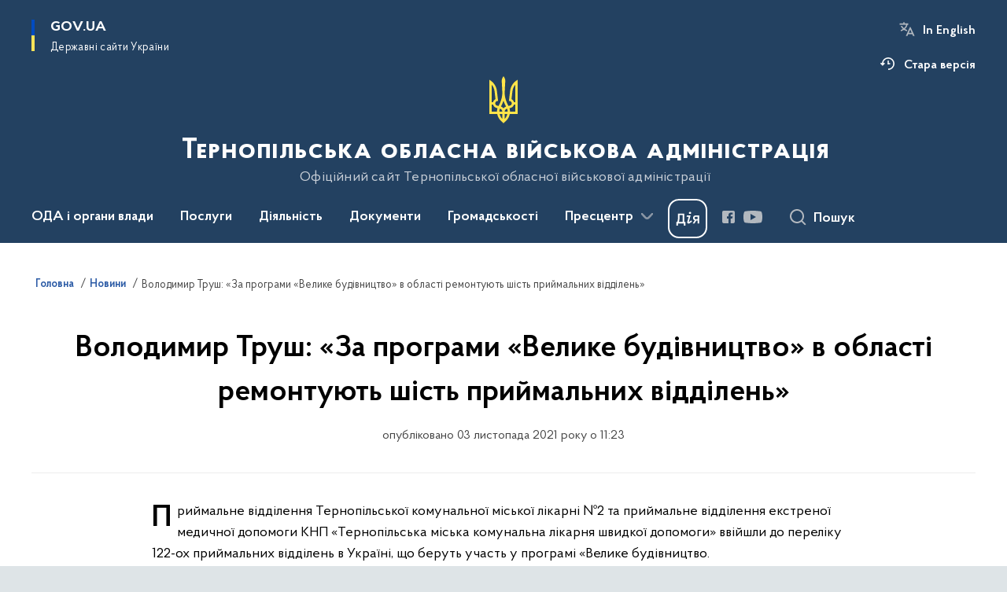

--- FILE ---
content_type: text/html; charset=UTF-8
request_url: https://oda.te.gov.ua/news/volodimir-trush-za-programi-velike-budivnictvo-v-oblasti-remontuyut-shist-prijmalnih-viddilen
body_size: 217163
content:

<!DOCTYPE html>
<html lang="uk">

<head>
    <link rel="canonical" href="https://oda.te.gov.ua/news/volodimir-trush-za-programi-velike-budivnictvo-v-oblasti-remontuyut-shist-prijmalnih-viddilen"/ nonce="9hoh2wm79HMG3i6ekCyNXOE5e4Okawph">
    <meta charset="utf-8">
    <title>Володимир Труш: «За програми «Велике будівництво» в області ремонтують шість приймальних відділень» | Тернопільська обласна військова адміністрація </title>
    <!--meta info-->
    <meta name="viewport" content="width=device-width, initial-scale=1, shrink-to-fit=no, user-scalable=yes, maximum-scale=2.0">
    <meta name="author" content="Kitsoft">
    <meta name="description" content="Приймальне відділення Тернопільської комунальної міської лікарні №2 та приймальне відділення екстреної медичної допомоги КНП «Тернопільська міська комунальна лікарня швидкої допомоги» ввійшли до переліку 122-ох приймальних відділень в Україні, що беруть участь у програмі «Велике будівництво">
    <meta name="title" content="Володимир Труш: «За програми «Велике будівництво» в області ремонтують шість приймальних відділень»">
    <meta name="keywords" content=""/>
    <!-- meta info-->
    
<meta property="og:url" content="https://oda.te.gov.ua/news/volodimir-trush-za-programi-velike-budivnictvo-v-oblasti-remontuyut-shist-prijmalnih-viddilen"/>
<meta property="og:title" content="Тернопільська обласна державна адміністрація - Володимир Труш: «За програми «Велике будівництво» в області ремонтують шість приймальних відділень»"/>
<meta property="og:description" content="Приймальне відділення Тернопільської комунальної міської лікарні №2 та приймальне відділення екстреної медичної допомоги КНП «Тернопільська міська комунальна лікарня швидкої допомоги» ввійшли до переліку 122-ох приймальних відділень в Україні, що беруть участь у програмі «Велике будівництво"/>
<meta property="og:image" content="https://oda.te.gov.ua/storage/app/uploads/public/618/255/6b3/6182556b312af791171191.jpg">

<meta property="og:image:width" content="520" />
<meta property="og:image:height" content="315" />    <meta name="msapplication-TileColor" content="#ffffff">
<meta name="msapplication-TileImage" content="https://oda.te.gov.ua/themes/odv/assets/images/favicon/ms-icon-144x144.png">
<meta name="theme-color" content="#ffffff">

<link rel="apple-touch-icon" sizes="57x57" href="https://oda.te.gov.ua/themes/odv/assets/images/favicon/apple-icon-57x57.png"/ nonce="9hoh2wm79HMG3i6ekCyNXOE5e4Okawph">
<link rel="apple-touch-icon" sizes="60x60" href="https://oda.te.gov.ua/themes/odv/assets/images/favicon/apple-icon-60x60.png"/ nonce="9hoh2wm79HMG3i6ekCyNXOE5e4Okawph">
<link rel="apple-touch-icon" sizes="72x72" href="https://oda.te.gov.ua/themes/odv/assets/images/favicon/apple-icon-72x72.png"/ nonce="9hoh2wm79HMG3i6ekCyNXOE5e4Okawph">
<link rel="apple-touch-icon" sizes="76x76" href="https://oda.te.gov.ua/themes/odv/assets/images/favicon/apple-icon-76x76.png"/ nonce="9hoh2wm79HMG3i6ekCyNXOE5e4Okawph">
<link rel="apple-touch-icon" sizes="114x114" href="https://oda.te.gov.ua/themes/odv/assets/images/favicon/apple-icon-114x114.png"/ nonce="9hoh2wm79HMG3i6ekCyNXOE5e4Okawph">
<link rel="apple-touch-icon" sizes="120x120" href="https://oda.te.gov.ua/themes/odv/assets/images/favicon/apple-icon-120x120.png"/ nonce="9hoh2wm79HMG3i6ekCyNXOE5e4Okawph">
<link rel="apple-touch-icon" sizes="144x144" href="https://oda.te.gov.ua/themes/odv/assets/images/favicon/apple-icon-144x144.png"/ nonce="9hoh2wm79HMG3i6ekCyNXOE5e4Okawph">
<link rel="apple-touch-icon" sizes="152x152" href="https://oda.te.gov.ua/themes/odv/assets/images/favicon/apple-icon-152x152.png"/ nonce="9hoh2wm79HMG3i6ekCyNXOE5e4Okawph">
<link rel="apple-touch-icon" sizes="180x180" href="https://oda.te.gov.ua/themes/odv/assets/images/favicon/apple-icon-180x180.png"/ nonce="9hoh2wm79HMG3i6ekCyNXOE5e4Okawph">
<link rel="icon" type="image/png" sizes="192x192" href="https://oda.te.gov.ua/themes/odv/assets/images/favicon/android-icon-192x192.png"/ nonce="9hoh2wm79HMG3i6ekCyNXOE5e4Okawph">
<link rel="icon" type="image/png" sizes="144x144" href="https://oda.te.gov.ua/themes/odv/assets/images/favicon/android-icon-144x144.png"/ nonce="9hoh2wm79HMG3i6ekCyNXOE5e4Okawph">
<link rel="icon" type="image/png" sizes="96x96" href="https://oda.te.gov.ua/themes/odv/assets/images/favicon/android-icon-96x96.png"/ nonce="9hoh2wm79HMG3i6ekCyNXOE5e4Okawph">
<link rel="icon" type="image/png" sizes="72x72" href="https://oda.te.gov.ua/themes/odv/assets/images/favicon/android-icon-72x72.png"/ nonce="9hoh2wm79HMG3i6ekCyNXOE5e4Okawph">
<link rel="icon" type="image/png" sizes="48x48" href="https://oda.te.gov.ua/themes/odv/assets/images/favicon/android-icon-48x48.png"/ nonce="9hoh2wm79HMG3i6ekCyNXOE5e4Okawph">
<link rel="icon" type="image/png" sizes="36x36" href="https://oda.te.gov.ua/themes/odv/assets/images/favicon/android-icon-36x36.png"/ nonce="9hoh2wm79HMG3i6ekCyNXOE5e4Okawph">
<link rel="icon" type="image/png" sizes="32x32" href="https://oda.te.gov.ua/themes/odv/assets/images/favicon/favicon-32x32.png"/ nonce="9hoh2wm79HMG3i6ekCyNXOE5e4Okawph">
<link rel="icon" type="image/png" sizes="96x96" href="https://oda.te.gov.ua/themes/odv/assets/images/favicon/favicon-96x96.png"/ nonce="9hoh2wm79HMG3i6ekCyNXOE5e4Okawph">
<link rel="icon" type="image/png" sizes="16x16" href="https://oda.te.gov.ua/themes/odv/assets/images/favicon/favicon-16x16.png"/ nonce="9hoh2wm79HMG3i6ekCyNXOE5e4Okawph">
<link rel="manifest" href="https://oda.te.gov.ua/themes/odv/assets/images/favicon/manifest.json"/ nonce="9hoh2wm79HMG3i6ekCyNXOE5e4Okawph">
        <link rel="stylesheet" type="text/css"
          href="https://cdnjs.cloudflare.com/ajax/libs/material-design-iconic-font/2.2.0/css/material-design-iconic-font.min.css"/ nonce="9hoh2wm79HMG3i6ekCyNXOE5e4Okawph">
    <link rel="stylesheet" type="text/css" href="https://oda.te.gov.ua/combine/a87a0b4c319ad2c5116acf7479fdfedd-1769170238"/ nonce="9hoh2wm79HMG3i6ekCyNXOE5e4Okawph">

        		<!-- Global site tag (gtag.js) - Google Analytics -->
		<script async src="https://www.googletagmanager.com/gtag/js?id=G-YLDCV1MGER" nonce="9hoh2wm79HMG3i6ekCyNXOE5e4Okawph"></script>
		<script nonce="9hoh2wm79HMG3i6ekCyNXOE5e4Okawph">
            window.dataLayer = window.dataLayer || [];
            function gtag(){dataLayer.push(arguments);}
                        gtag('js', new Date());
            gtag('config', 'G-YLDCV1MGER', {
				cookie_flags: 'max-age=7200;secure;samesite=none'
			});
		</script>
    
    <script nonce="9hoh2wm79HMG3i6ekCyNXOE5e4Okawph">
window.multiLang = {
    allPages: {
        postsName: `Новини`,
        eventsName: `Події`,
        mediagalleriesName: `Медіагалереї`,
        meetingsText: `Засідання`,
        servicesText: `Послуги`,
        pagesText: `Сторінки`,
        moreByThemeText: `Більше за темою`,
        foundResultText: `Знайдено`,
        notFoundText: `Нічого не знайдено`,
        notFoundTextVehicles: `Не знайдено жодного транспортного засобу, спробуйте ще раз або перевірте правильність введених даних`,
        notFoundTextTerrorists: `Не знайдено жодного терориста, спробуйте ще раз або перевірте правильність введених даних`,
        notFoundTextDisappeared: `Не знайдено жодного зниклого громадянина, спробуйте ще раз або перевірте правильність введених даних`,
        notFoundTextDisappearedOOS: `Не знайдено жодної зниклої особи, спробуйте ще раз або перевірте правильність введених даних`,
        loadMoreText: `Завантажуємо ще`,
        loadMoreHintText: `Прокрутіть, щоб завантажити ще`,
        exeptionText: `Щось пішло не так`,
        shortRequest: `Закороткий пошуковий запит`,
        periodText: `За період`,
        authorNameText: `Автор`,
        docName: `від`,
        chosenCategoryText: `Розпорядження`,
        requestSearchText: `Ви шукали`,
        changeVisionText: `Налаштування доступності`,
        changeVisionNormalText: `Стандартна версія`,
        chooseDateText: `Виберіть дату`,
        validateFormFile: `Прикріпіть файл`,
        yearText: `року`,
        chosenNothingWasFound: `За вашим пошуковим запитом нічого не знайдено: `,
        noNewEvents: `Поки що, запланованих подій на майбутнє більше немає`,
        noNewEventsDescription: `Завітайте пізніше, можливо, наші менеджери як раз працюють над додаванням нових подій.`,
        eventsAreCompleted: `Події завершено`,
        singleEventAreCompleted: `завершено`,
        choicesLoading: `Завантажуємо...`,
        choicesNoResults: `Нічого не знайдено`,
        choicesNoChoices: `Вибору немає`,
        noSiteKeyForReCaptcha: `Відсутній параметр для reCaptcha, відправка форми неможлива`,
        noContent: `Інформація відсутня`,
        totalItemsText: `Всього`,
        downloadFile: `Завантажити`,
        viewFile: `Переглянути`,
        verifSingleElText: `перевірка`,
        verifTwoElText: `перевірки`,
        verifManyText: `перевірок`,
        document: `Документ`,
        hoursAgo: `година тому|години тому|годин тому`,
        documentsText: `документ|документи|документів`,
        documentNum: `Реєстраційний номер`,
        documentDate: `Дата створення, надходження документа`,
        docType: `Назва, вид документа`,
        documentName: `Джерело інформації (автор, відповідальний підрозділ)`,
        documentExcerpt: `Галузь, ключові слова`,
        zoomInText: `Збільшити масштаб`,
        zoomOutText: `Зменшити масштаб`,
        fullscreenText: `Повний екран`,
        mapText: `Інтерактивна мапа`,
        loadingText: `Завантажуємо...`,
        noChoicesText: `Вибору немає`,
        downloadOriginalImage: `Завантажити оригінальне зображення`,
        closeEsc: `Закрити (ESC)`,
        slideTitle: `Слайд`,
        slideFrom: `з`
    },
    search: {
        personsText: `Персони`,
        newsText: `Новини`,
        actsText: `НПА`,
        eventsText: `Анонси`,
        pagesText: `Сторінки`,
        mediagalleriesText: `Медіагалереї`,
        ariaMaterialTypeFilter: `Відфільтрувати за типом матеріалу`,
        materials: `матеріал|матеріали|матеріалів`,
        materialNotFound: `За вашим запитом не знайдено матеріалів`,
        materialFounded: `За вашим запитом знайдено`,
        materialsText: `матеріалів`,
        leftSidebarText: `За типом матеріалу`,
        requestPeriodTextFrom: `з`,
        requestPeriodTextTo: ` по`,
        requestFoundedText: `Знайдено`,
        requestTypeDoc: `документи`,
        itemsAmountString_1: `матеріал`,
        itemsAmountString_2: `матеріала`,
        bySearchKey: `за запитом`,
        searchMessage: `Заповніть поле ( мінімум 3 символи )`,
    },
    coordination: {
        notFoundText: "Нічого не знайдено",
        exeptionText: "Щось пішло не так",
        allEvents: "Події за весь період",
    },
    timeLine: {
        allTypesname: `Усі типи`,
        projectsName: `Проекти`,
        actsName: `Документи`,
        pagesName: `Сторінка`,
        eventComplete: `Подія завершена`,
        firstPeriodLoadInterval: `З - по`,
        toTest: `До`,
        fromTest: `Дата з`,
        todayText: `Сьогодні`,
        weekText: `За останній тиждень`,
        monthText: `За останній місяць`,
        errMsgDay: `День початку має бути меншим`,
        errMsgMounth: `Місяць початку має бути меншим`,
        errMsgYear: `Рік початку має бути меншим`,
    },
    all: {
        changeVisionText: "Людям із порушенням зору",
        changeVisionNormalText: "Стандартна версія"
    }
}
// console.log(window.multiLang);

</script>
</head>
<body>
    <a href="#mainContent" tabindex="0" class="link-skip">
        Перейти до основного вмісту
        <span class="link-skip-icon" aria-hidden="true"></span>
    </a>
    
    <div class="wrapper">
        <!-- Header -->
        <header class="header" id="layout-header">
            
<!-- Nav -->
<div class="header-bg">
    <div class="row justify-content-between">

        <div class="d-block d-lg-none navbar-fixed-top" data-spy="affix" data-offset-top="157">
            <div class="menu-for-small-devices d-block d-lg-none" id="menuSm">
                <div class="header-top">
                    <button class="header-menu-close closeMenuSm" aria-label="Закрити меню навігації"></button>
                    <div class="ml-auto">
                                                <button class="multi-language"
                onclick="$(this).request('onSwitchLocale', {data: {locale: 'en', url: '/'}}); return false;">In English</button>
                        </div>
                </div>
                <div class="menu-sm-wrap-for-scroll">
                    <div class="menu-container">
                        <nav class="menu" aria-label="Головне меню">
                        <a href="javascript:void(0);"
           class="js-menu-link showSubmenu"
            role="button" aria-haspopup="true" aria-expanded="false"         >
            ОДА і органи влади
        </a>
        <div class="submenu">
            <div id="submenu-1">
                <div class="header-top d-flex d-lg-none">
                    <div class="title backMenu" role="button" tabindex="0" aria-label="Закрити підменю">
                        ОДА і органи влади
                    </div>
                    <div class="header-menu-close closeMenuSm" role="button" tabindex="0" aria-label="Закрити меню навігації"></div>
                </div>
                <div class="submenu-container d-block d-lg-none">
                                                                                <a href="https://oda.te.gov.ua/persons"
                       class="submenu_child d-block"
                       >
                    Керівництво ОДА
                    </a>
                                                                                <a href="/oda-i-organi-vladi/aparat-oda"
                       class="submenu_child d-block"
                       >
                    Апарат ОДА
                    </a>
                                                                                <a href="/oda-i-organi-vladi/strukturni-pidrozdili-oda"
                       class="submenu_child d-block"
                       >
                    Структурні підрозділи ОДА
                    </a>
                                                                                <a href="/oda-i-organi-vladi/zavdannya-normativno-pravovi-zasadi-diyalnosti"
                       class="submenu_child d-block"
                       >
                    Завдання, нормативно-правові засади діяльності
                    </a>
                                                                                                                        <a href="/oda-i-organi-vladi/rajonni-derzhavni-administraciyi"
                       class="submenu_child d-block"
                       >
                    Районні державні адміністрації
                    </a>
                                                                                <a href="/oda-i-organi-vladi/teritorialni-gromadi"
                       class="submenu_child d-block"
                       >
                    Територіальні громади
                    </a>
                                                                                <a href="/oda-i-organi-vladi/plani-roboti"
                       class="submenu_child d-block"
                       >
                    Плани роботи
                    </a>
                                                                                                                        <a href="/oda-i-organi-vladi/teritorialni-organi-ministerstv-ta-inshih-centralnih-organiv-vikonavchoyi-vladi"
                       class="submenu_child d-block"
                       >
                    Територіальні органи міністерств та інших центральних органів виконавчої влади
                    </a>
                                                                                <a href="/oda-i-organi-vladi/ochishchennya-vladi"
                       class="submenu_child d-block"
                       >
                    Очищення влади
                    </a>
                                                                                <a href="/oda-i-organi-vladi/telefonnij-dovidnik-oda-rda"
                       class="submenu_child d-block"
                       >
                    Телефонний довідник ОДА
                    </a>
                                                                            </div>
            </div>
            <div class="row d-none d-lg-flex">
                                <div class="col-md-4">
                                                            <a href="https://oda.te.gov.ua/persons"
                       class="submenu_child d-block"
                       >
                    Керівництво ОДА
                    </a>
                                                                                <a href="/oda-i-organi-vladi/aparat-oda"
                       class="submenu_child d-block"
                       >
                    Апарат ОДА
                    </a>
                                                                                <a href="/oda-i-organi-vladi/strukturni-pidrozdili-oda"
                       class="submenu_child d-block"
                       >
                    Структурні підрозділи ОДА
                    </a>
                                                                                <a href="/oda-i-organi-vladi/zavdannya-normativno-pravovi-zasadi-diyalnosti"
                       class="submenu_child d-block"
                       >
                    Завдання, нормативно-правові засади діяльності
                    </a>
                                                        </div>
                                <div class="col-md-4">
                                                            <a href="/oda-i-organi-vladi/rajonni-derzhavni-administraciyi"
                       class="submenu_child d-block"
                       >
                    Районні державні адміністрації
                    </a>
                                                                                <a href="/oda-i-organi-vladi/teritorialni-gromadi"
                       class="submenu_child d-block"
                       >
                    Територіальні громади
                    </a>
                                                                                <a href="/oda-i-organi-vladi/plani-roboti"
                       class="submenu_child d-block"
                       >
                    Плани роботи
                    </a>
                                                        </div>
                                <div class="col-md-4">
                                                            <a href="/oda-i-organi-vladi/teritorialni-organi-ministerstv-ta-inshih-centralnih-organiv-vikonavchoyi-vladi"
                       class="submenu_child d-block"
                       >
                    Територіальні органи міністерств та інших центральних органів виконавчої влади
                    </a>
                                                                                <a href="/oda-i-organi-vladi/ochishchennya-vladi"
                       class="submenu_child d-block"
                       >
                    Очищення влади
                    </a>
                                                                                <a href="/oda-i-organi-vladi/telefonnij-dovidnik-oda-rda"
                       class="submenu_child d-block"
                       >
                    Телефонний довідник ОДА
                    </a>
                                                        </div>
                            </div>
        </div>
                                <a href="javascript:void(0);"
           class="js-menu-link showSubmenu"
            role="button" aria-haspopup="true" aria-expanded="false"         >
            Послуги
        </a>
        <div class="submenu">
            <div id="submenu-2">
                <div class="header-top d-flex d-lg-none">
                    <div class="title backMenu" role="button" tabindex="0" aria-label="Закрити підменю">
                        Послуги
                    </div>
                    <div class="header-menu-close closeMenuSm" role="button" tabindex="0" aria-label="Закрити меню навігації"></div>
                </div>
                <div class="submenu-container d-block d-lg-none">
                                                                                <a href="/poslugi/administrativni-poslugi"
                       class="submenu_child d-block"
                       >
                    Адміністративні послуги
                    </a>
                                                                                <a href="/poslugi/centri-nadannya-administrativnih-poslug"
                       class="submenu_child d-block"
                       >
                    Центри надання адміністративних послуг
                    </a>
                                                                                <a href="https://www.kmu.gov.ua/servicesfilter"
                       class="submenu_child d-block"
                       target="_blank">
                    Електронні послуги
                    </a>
                                                                            </div>
            </div>
            <div class="row d-none d-lg-flex">
                                <div class="col-md-4">
                                                            <a href="/poslugi/administrativni-poslugi"
                       class="submenu_child d-block"
                       >
                    Адміністративні послуги
                    </a>
                                                                                <a href="/poslugi/centri-nadannya-administrativnih-poslug"
                       class="submenu_child d-block"
                       >
                    Центри надання адміністративних послуг
                    </a>
                                                                                <a href="https://www.kmu.gov.ua/servicesfilter"
                       class="submenu_child d-block"
                       target="_blank">
                    Електронні послуги
                    </a>
                                                        </div>
                            </div>
        </div>
                                <a href="javascript:void(0);"
           class="js-menu-link showSubmenu"
            role="button" aria-haspopup="true" aria-expanded="false"         >
            Діяльність
        </a>
        <div class="submenu">
            <div id="submenu-3">
                <div class="header-top d-flex d-lg-none">
                    <div class="title backMenu" role="button" tabindex="0" aria-label="Закрити підменю">
                        Діяльність
                    </div>
                    <div class="header-menu-close closeMenuSm" role="button" tabindex="0" aria-label="Закрити меню навігації"></div>
                </div>
                <div class="submenu-container d-block d-lg-none">
                                                                                <a href="/diyalnist/antikorupcijna-diyalnist"
                       class="submenu_child d-block"
                       >
                    Антикорупційна діяльність
                    </a>
                                                                                <a href="/diyalnist/agropromislovij-kompleks"
                       class="submenu_child d-block"
                       >
                    Агропромисловий комплекс
                    </a>
                                                                                <a href="/diyalnist/byudzhet"
                       class="submenu_child d-block"
                       >
                    Бюджет
                    </a>
                                                                                <a href="#"
                       class="submenu_child d-block"
                       >
                    &quot;Велике будівництво&quot;
                    </a>
                                                                                <a href="/diyalnist/derzhavni-zakupilvi"
                       class="submenu_child d-block"
                       >
                    Державні закупівлі
                    </a>
                                                                                <a href="/diyalnist/ekonomika"
                       class="submenu_child d-block"
                       >
                    Економіка
                    </a>
                                                                                <a href="/diyalnist/regulyatorna-politika"
                       class="submenu_child d-block"
                       >
                    Регуляторна політика
                    </a>
                                                                                <a href="/diyalnist/bezbariernist"
                       class="submenu_child d-block"
                       >
                    Безбар&#039;єрність
                    </a>
                                                                                <a href="/diyalnist/tsyfrovizatsiia"
                       class="submenu_child d-block"
                       >
                    Цифровізація
                    </a>
                                                                                                                        <a href="/diyalnist/energoefektivnist"
                       class="submenu_child d-block"
                       >
                    Енергоефективність
                    </a>
                                                                                <a href="/diyalnist/veteranska-polityka"
                       class="submenu_child d-block"
                       >
                    Ветеранська політика
                    </a>
                                                                                <a href="https://ecology.te.gov.ua/"
                       class="submenu_child d-block"
                       >
                    Екологія
                    </a>
                                                                                <a href="/diyalnist/zhitlovo-komunalne-gospodarstvo"
                       class="submenu_child d-block"
                       >
                    Житлово-комунальне господарство та енергетика
                    </a>
                                                                                <a href="https://kultodate.gov.ua/"
                       class="submenu_child d-block"
                       >
                    Культура та туризм
                    </a>
                                                                                <a href="/diyalnist/molod-ta-sport"
                       class="submenu_child d-block"
                       >
                    Молодь та спорт
                    </a>
                                                                                <a href="https://uozter.gov.ua/"
                       class="submenu_child d-block"
                       >
                    Охорона здоров&#039;я
                    </a>
                                                                                <a href="http://oblosvita.te.ua/"
                       class="submenu_child d-block"
                       >
                    Освіта та наука
                    </a>
                                                                                <a href="/diyalnist/rehionalnyi-ofis-mizhnarodnoho-spivrobitnytstva"
                       class="submenu_child d-block"
                       >
                    Регіональний офіс міжнародного співробітництва
                    </a>
                                                                                                                        <a href="/diyalnist/miznarodne_spivrobitnitstvo"
                       class="submenu_child d-block"
                       >
                    Міжнародне співробітництво
                    </a>
                                                                                <a href="/diyalnist/regionalni-cilovi-programi"
                       class="submenu_child d-block"
                       >
                    Регіональні цільові програми
                    </a>
                                                                                <a href="/diyalnist/socialnij-zahist"
                       class="submenu_child d-block"
                       >
                    Соціальний захист
                    </a>
                                                                                <a href="/diyalnist/transport"
                       class="submenu_child d-block"
                       >
                    Транспорт
                    </a>
                                                                                <a href="/diyalnist/civilnij-zahist"
                       class="submenu_child d-block"
                       >
                    Цивільний захист
                    </a>
                                                                                <a href="/diyalnist/budivnictvo"
                       class="submenu_child d-block"
                       >
                    Будівництво,містобудування та архітектура
                    </a>
                                                                                <a href="/diyalnist/derzhavnij-fond-regionalnogo-rozvitku"
                       class="submenu_child d-block"
                       >
                    Державний фонд регіонального розвитку
                    </a>
                                                                                <a href="/diyalnist/rehionalnyi-enerhetychnyi-plan"
                       class="submenu_child d-block"
                       target="_blank">
                    Регіональний енергетичний план
                    </a>
                                                                                <a href="/diyalnist/informatsiia-pro-naiavnist-maina-shcho-pereishlo-u-derzhavnu-vlasnist"
                       class="submenu_child d-block"
                       >
                    Інформація про наявність майна, що перейшло у державну власність
                    </a>
                                                                            </div>
            </div>
            <div class="row d-none d-lg-flex">
                                <div class="col-md-4">
                                                            <a href="/diyalnist/antikorupcijna-diyalnist"
                       class="submenu_child d-block"
                       >
                    Антикорупційна діяльність
                    </a>
                                                                                <a href="/diyalnist/agropromislovij-kompleks"
                       class="submenu_child d-block"
                       >
                    Агропромисловий комплекс
                    </a>
                                                                                <a href="/diyalnist/byudzhet"
                       class="submenu_child d-block"
                       >
                    Бюджет
                    </a>
                                                                                <a href="#"
                       class="submenu_child d-block"
                       >
                    &quot;Велике будівництво&quot;
                    </a>
                                                                                <a href="/diyalnist/derzhavni-zakupilvi"
                       class="submenu_child d-block"
                       >
                    Державні закупівлі
                    </a>
                                                                                <a href="/diyalnist/ekonomika"
                       class="submenu_child d-block"
                       >
                    Економіка
                    </a>
                                                                                <a href="/diyalnist/regulyatorna-politika"
                       class="submenu_child d-block"
                       >
                    Регуляторна політика
                    </a>
                                                                                <a href="/diyalnist/bezbariernist"
                       class="submenu_child d-block"
                       >
                    Безбар&#039;єрність
                    </a>
                                                                                <a href="/diyalnist/tsyfrovizatsiia"
                       class="submenu_child d-block"
                       >
                    Цифровізація
                    </a>
                                                        </div>
                                <div class="col-md-4">
                                                            <a href="/diyalnist/energoefektivnist"
                       class="submenu_child d-block"
                       >
                    Енергоефективність
                    </a>
                                                                                <a href="/diyalnist/veteranska-polityka"
                       class="submenu_child d-block"
                       >
                    Ветеранська політика
                    </a>
                                                                                <a href="https://ecology.te.gov.ua/"
                       class="submenu_child d-block"
                       >
                    Екологія
                    </a>
                                                                                <a href="/diyalnist/zhitlovo-komunalne-gospodarstvo"
                       class="submenu_child d-block"
                       >
                    Житлово-комунальне господарство та енергетика
                    </a>
                                                                                <a href="https://kultodate.gov.ua/"
                       class="submenu_child d-block"
                       >
                    Культура та туризм
                    </a>
                                                                                <a href="/diyalnist/molod-ta-sport"
                       class="submenu_child d-block"
                       >
                    Молодь та спорт
                    </a>
                                                                                <a href="https://uozter.gov.ua/"
                       class="submenu_child d-block"
                       >
                    Охорона здоров&#039;я
                    </a>
                                                                                <a href="http://oblosvita.te.ua/"
                       class="submenu_child d-block"
                       >
                    Освіта та наука
                    </a>
                                                                                <a href="/diyalnist/rehionalnyi-ofis-mizhnarodnoho-spivrobitnytstva"
                       class="submenu_child d-block"
                       >
                    Регіональний офіс міжнародного співробітництва
                    </a>
                                                        </div>
                                <div class="col-md-4">
                                                            <a href="/diyalnist/miznarodne_spivrobitnitstvo"
                       class="submenu_child d-block"
                       >
                    Міжнародне співробітництво
                    </a>
                                                                                <a href="/diyalnist/regionalni-cilovi-programi"
                       class="submenu_child d-block"
                       >
                    Регіональні цільові програми
                    </a>
                                                                                <a href="/diyalnist/socialnij-zahist"
                       class="submenu_child d-block"
                       >
                    Соціальний захист
                    </a>
                                                                                <a href="/diyalnist/transport"
                       class="submenu_child d-block"
                       >
                    Транспорт
                    </a>
                                                                                <a href="/diyalnist/civilnij-zahist"
                       class="submenu_child d-block"
                       >
                    Цивільний захист
                    </a>
                                                                                <a href="/diyalnist/budivnictvo"
                       class="submenu_child d-block"
                       >
                    Будівництво,містобудування та архітектура
                    </a>
                                                                                <a href="/diyalnist/derzhavnij-fond-regionalnogo-rozvitku"
                       class="submenu_child d-block"
                       >
                    Державний фонд регіонального розвитку
                    </a>
                                                                                <a href="/diyalnist/rehionalnyi-enerhetychnyi-plan"
                       class="submenu_child d-block"
                       target="_blank">
                    Регіональний енергетичний план
                    </a>
                                                                                <a href="/diyalnist/informatsiia-pro-naiavnist-maina-shcho-pereishlo-u-derzhavnu-vlasnist"
                       class="submenu_child d-block"
                       >
                    Інформація про наявність майна, що перейшло у державну власність
                    </a>
                                                        </div>
                            </div>
        </div>
                                <a href="javascript:void(0);"
           class="js-menu-link showSubmenu"
            role="button" aria-haspopup="true" aria-expanded="false"         >
            Документи
        </a>
        <div class="submenu">
            <div id="submenu-4">
                <div class="header-top d-flex d-lg-none">
                    <div class="title backMenu" role="button" tabindex="0" aria-label="Закрити підменю">
                        Документи
                    </div>
                    <div class="header-menu-close closeMenuSm" role="button" tabindex="0" aria-label="Закрити меню навігації"></div>
                </div>
                <div class="submenu-container d-block d-lg-none">
                                                                                <a href="/npasearch"
                       class="submenu_child d-block"
                       >
                    Розпорядження голови ОДА
                    </a>
                                                                                <a href="/dokumenti/proekti_rozporajen"
                       class="submenu_child d-block"
                       >
                    Проєкти розпоряджень
                    </a>
                                                                                                                        <a href="/dokumenti/zrazki-dokumentiv"
                       class="submenu_child d-block"
                       >
                    Зразки документів
                    </a>
                                                                                                                        <a href="http://old.te.gov.ua/main/ua/catalog/dir/127.htm"
                       class="submenu_child d-block"
                       >
                    Архів розпоряджень
                    </a>
                                                                            </div>
            </div>
            <div class="row d-none d-lg-flex">
                                <div class="col-md-4">
                                                            <a href="/npasearch"
                       class="submenu_child d-block"
                       >
                    Розпорядження голови ОДА
                    </a>
                                                                                <a href="/dokumenti/proekti_rozporajen"
                       class="submenu_child d-block"
                       >
                    Проєкти розпоряджень
                    </a>
                                                        </div>
                                <div class="col-md-4">
                                                            <a href="/dokumenti/zrazki-dokumentiv"
                       class="submenu_child d-block"
                       >
                    Зразки документів
                    </a>
                                                        </div>
                                <div class="col-md-4">
                                                            <a href="http://old.te.gov.ua/main/ua/catalog/dir/127.htm"
                       class="submenu_child d-block"
                       >
                    Архів розпоряджень
                    </a>
                                                        </div>
                            </div>
        </div>
                                <a href="javascript:void(0);"
           class="js-menu-link showSubmenu"
            role="button" aria-haspopup="true" aria-expanded="false"         >
            Громадськості
        </a>
        <div class="submenu">
            <div id="submenu-5">
                <div class="header-top d-flex d-lg-none">
                    <div class="title backMenu" role="button" tabindex="0" aria-label="Закрити підменю">
                        Громадськості
                    </div>
                    <div class="header-menu-close closeMenuSm" role="button" tabindex="0" aria-label="Закрити меню навігації"></div>
                </div>
                <div class="submenu-container d-block d-lg-none">
                                                                                <a href="/gromadskosti/vidkriti-dani"
                       class="submenu_child d-block"
                       >
                    Відкриті дані
                    </a>
                                                                                <a href="/gromadskosti/bezoplatna-pravova-dopomoga"
                       class="submenu_child d-block"
                       >
                    Безоплатна правова допомога
                    </a>
                                                                                <a href="/gromadskosti/gromadyanske-suspilstvo-i-vlada"
                       class="submenu_child d-block"
                       >
                    Громадянське суспільство і влада
                    </a>
                                                                                <a href="https://oda.te.gov.ua/gromadskosti/gromadske-obgovorennya"
                       class="submenu_child d-block"
                       >
                    Громадське обговорення
                    </a>
                                                                                <a href="/gromadskosti/osobam-z-invalidnistiu"
                       class="submenu_child d-block"
                       >
                    Особам з інвалідністю
                    </a>
                                                                                                                        <a href="/gromadskosti/dostup-do-publichnoyi-informaciyi"
                       class="submenu_child d-block"
                       >
                    Доступ до публічної інформації
                    </a>
                                                                                <a href="https://oda.te.gov.ua/gromadskosti/informatsiia-dlia-hromadian-ukrainy-iaki-prozhyvaiut-na-tymchasovo-okupovanykh-terytoriiakh"
                       class="submenu_child d-block"
                       >
                    Інформація для громадян України, які проживають на тимчасово окупованих територіях
                    </a>
                                                                                <a href="/gromadskosti/covid-19"
                       class="submenu_child d-block"
                       >
                    COVID-19
                    </a>
                                                                                <a href="/gromadskosti/zvernennya-gromadyan"
                       class="submenu_child d-block"
                       >
                    Звернення громадян
                    </a>
                                                                                                                        <a href="/gromadskosti/vakansii_derj"
                       class="submenu_child d-block"
                       >
                    Вакансії державної служби
                    </a>
                                                                                <a href="https://oda.te.gov.ua/gromadskosti/ogoloshennya"
                       class="submenu_child d-block"
                       >
                    Оголошення
                    </a>
                                                                                <a href="https://oda.te.gov.ua/gromadskosti/oholoshennia-pro-namir-otrymaty-dozvil-na-vykydy-zabrudniuiuchykh-rechovyn-v-atmosferne-povitria"
                       class="submenu_child d-block"
                       >
                    Оголошення про намір отримати дозвіл на викиди забруднюючих речовин в атмосферне повітря
                    </a>
                                                                                <a href="https://oda.te.gov.ua/gromadskosti/korisna-informaciya-dlya-vpo"
                       class="submenu_child d-block"
                       >
                    Інформація для ВПО
                    </a>
                                                                            </div>
            </div>
            <div class="row d-none d-lg-flex">
                                <div class="col-md-4">
                                                            <a href="/gromadskosti/vidkriti-dani"
                       class="submenu_child d-block"
                       >
                    Відкриті дані
                    </a>
                                                                                <a href="/gromadskosti/bezoplatna-pravova-dopomoga"
                       class="submenu_child d-block"
                       >
                    Безоплатна правова допомога
                    </a>
                                                                                <a href="/gromadskosti/gromadyanske-suspilstvo-i-vlada"
                       class="submenu_child d-block"
                       >
                    Громадянське суспільство і влада
                    </a>
                                                                                <a href="https://oda.te.gov.ua/gromadskosti/gromadske-obgovorennya"
                       class="submenu_child d-block"
                       >
                    Громадське обговорення
                    </a>
                                                                                <a href="/gromadskosti/osobam-z-invalidnistiu"
                       class="submenu_child d-block"
                       >
                    Особам з інвалідністю
                    </a>
                                                        </div>
                                <div class="col-md-4">
                                                            <a href="/gromadskosti/dostup-do-publichnoyi-informaciyi"
                       class="submenu_child d-block"
                       >
                    Доступ до публічної інформації
                    </a>
                                                                                <a href="https://oda.te.gov.ua/gromadskosti/informatsiia-dlia-hromadian-ukrainy-iaki-prozhyvaiut-na-tymchasovo-okupovanykh-terytoriiakh"
                       class="submenu_child d-block"
                       >
                    Інформація для громадян України, які проживають на тимчасово окупованих територіях
                    </a>
                                                                                <a href="/gromadskosti/covid-19"
                       class="submenu_child d-block"
                       >
                    COVID-19
                    </a>
                                                                                <a href="/gromadskosti/zvernennya-gromadyan"
                       class="submenu_child d-block"
                       >
                    Звернення громадян
                    </a>
                                                        </div>
                                <div class="col-md-4">
                                                            <a href="/gromadskosti/vakansii_derj"
                       class="submenu_child d-block"
                       >
                    Вакансії державної служби
                    </a>
                                                                                <a href="https://oda.te.gov.ua/gromadskosti/ogoloshennya"
                       class="submenu_child d-block"
                       >
                    Оголошення
                    </a>
                                                                                <a href="https://oda.te.gov.ua/gromadskosti/oholoshennia-pro-namir-otrymaty-dozvil-na-vykydy-zabrudniuiuchykh-rechovyn-v-atmosferne-povitria"
                       class="submenu_child d-block"
                       >
                    Оголошення про намір отримати дозвіл на викиди забруднюючих речовин в атмосферне повітря
                    </a>
                                                                                <a href="https://oda.te.gov.ua/gromadskosti/korisna-informaciya-dlya-vpo"
                       class="submenu_child d-block"
                       >
                    Інформація для ВПО
                    </a>
                                                        </div>
                            </div>
        </div>
                                <a href="javascript:void(0);"
           class="js-menu-link showSubmenu"
            role="button" aria-haspopup="true" aria-expanded="false"         >
            Пресцентр
        </a>
        <div class="submenu">
            <div id="submenu-6">
                <div class="header-top d-flex d-lg-none">
                    <div class="title backMenu" role="button" tabindex="0" aria-label="Закрити підменю">
                        Пресцентр
                    </div>
                    <div class="header-menu-close closeMenuSm" role="button" tabindex="0" aria-label="Закрити меню навігації"></div>
                </div>
                <div class="submenu-container d-block d-lg-none">
                                                                                <a href="/timeline?&type=posts"
                       class="submenu_child d-block"
                       >
                    Новини
                    </a>
                                                                                <a href="/prescentr/informaciya-dlya-zmi"
                       class="submenu_child d-block"
                       >
                    Інформація для ЗМІ
                    </a>
                                                                                                                        <a href="/timeline?&type=events"
                       class="submenu_child d-block"
                       >
                    Анонси
                    </a>
                                                                                                                        <a href="/galleries"
                       class="submenu_child d-block"
                       >
                    Медіагалерея
                    </a>
                                                                            </div>
            </div>
            <div class="row d-none d-lg-flex">
                                <div class="col-md-4">
                                                            <a href="/timeline?&type=posts"
                       class="submenu_child d-block"
                       >
                    Новини
                    </a>
                                                                                <a href="/prescentr/informaciya-dlya-zmi"
                       class="submenu_child d-block"
                       >
                    Інформація для ЗМІ
                    </a>
                                                        </div>
                                <div class="col-md-4">
                                                            <a href="/timeline?&type=events"
                       class="submenu_child d-block"
                       >
                    Анонси
                    </a>
                                                        </div>
                                <div class="col-md-4">
                                                            <a href="/galleries"
                       class="submenu_child d-block"
                       >
                    Медіагалерея
                    </a>
                                                        </div>
                            </div>
        </div>
            </nav>                    </div>

                    <div class="header-services">
                                                                        <a class="header-services-item old-version mt-3" target="_blank" rel="nofollow"
                           href="http://www.old.te.gov.ua">
                            Стара версія
                        </a>
                        
                        <div class="header-services-item">
                            
    <div class="socials" aria-label="Соціальні мережі">
                                                                        <a href="https://www.facebook.com/oda.te.gov.ua"
               target="_blank"
               aria-label="Сторінка у Facebook (відкриває нове вікно)"
               rel="nofollow noopener noreferrer"
               class="socials-link socials-link-facebook-square">
            </a>
                                                                        <a href="https://www.youtube.com/channel/UCDaqOSvap3CqLxj98QUNLzg"
               target="_blank"
               aria-label="Сторінка у Youtube (відкриває нове вікно)"
               rel="nofollow noopener noreferrer"
               class="socials-link socials-link-youtube-play">
            </a>
            </div>
                        </div>
                        <div class="header-services-item">
                            
    <a href="https://diia.gov.ua/" target="_blank" class="icon-diia"
       aria-label="Баннер Дія">
    </a>
                        </div>
                        <div class="mt-5">
                            <button class="main-logo"
                                    data-bs-toggle="modal"
                                    data-bs-target="#govModal"
                                    aria-haspopup="true"
                                    aria-expanded="false">
                                <span class="icon"></span>
                                <span class="main-logo_text">
                                <span>gov.ua</span>
                                    <span class="light">Державні сайти України</span>
                                </span>
                            </button>
                        </div>
                    </div>
                </div>
            </div>
            <div class="header-top">
                <button class="header-menu-icon" id="shomMenuSm" aria-label="Показати меню навігації">
                    <span class="visually-hidden">Меню</span>
                </button>
                <button class="header-search-btn js-search-toggle" aria-haspopup="true" aria-expanded="false">
                    Пошук
                </button>
            </div>
        </div>
        <div class="col-md-3 d-none d-lg-block">
            <button class="main-logo"
                    data-bs-toggle="modal"
                    data-bs-target="#govModal"
                    aria-haspopup="true">
                <span class="icon"></span>
                <span class="main-logo_text">
                    <span>GOV.UA</span>
                    <span class="light">Державні сайти України</span>
                </span>
            </button>
        </div>
        <div class="col-md-3 d-none d-lg-flex">
            <div class="ml-auto d-flex flex-column align-items-end" role="navigation" aria-label="Налаштування мови та доступності">

                
                                        <button class="multi-language"
                onclick="$(this).request('onSwitchLocale', {data: {locale: 'en', url: '/'}}); return false;">In English</button>
    
                                <a class="old-version mt-3" target="_blank" rel="nofollow"
                   href="http://www.old.te.gov.ua">
                    Стара версія
                </a>
                            </div>
        </div>
        <div class="col-md-12 text-center">
            <a href="/" class="main-title" aria-label="На головну сторінку">
                <div class="icon"
                                          style="background-image: url('https://oda.te.gov.ua/storage/app/sites/26/Logo/logo.svg')"
                     >
                </div>
                                    <div class="main-title-text">Тернопільська обласна військова адміністрація</div>
                                <div class="light">
                    Офіційний сайт Тернопільської обласної військової адміністрації 
                </div>
            </a>
        </div>
        <div class="col-md-12">

            <div class="menu-container mt-2">

                <div class="d-none d-lg-block">
                    <div id="menuDesktop" class="menu-desktop row">
                        <div class="menu-desktop-wrap">
                                    <nav class="menu" aria-label="Головне меню">
                        <a href="javascript:void(0);"
           class="js-menu-link showSubmenu"
            role="button" aria-haspopup="true" aria-expanded="false"         >
            ОДА і органи влади
        </a>
        <div class="submenu">
            <div id="submenu-1">
                <div class="header-top d-flex d-lg-none">
                    <div class="title backMenu" role="button" tabindex="0" aria-label="Закрити підменю">
                        ОДА і органи влади
                    </div>
                    <div class="header-menu-close closeMenuSm" role="button" tabindex="0" aria-label="Закрити меню навігації"></div>
                </div>
                <div class="submenu-container d-block d-lg-none">
                                                                                <a href="https://oda.te.gov.ua/persons"
                       class="submenu_child d-block"
                       >
                    Керівництво ОДА
                    </a>
                                                                                <a href="/oda-i-organi-vladi/aparat-oda"
                       class="submenu_child d-block"
                       >
                    Апарат ОДА
                    </a>
                                                                                <a href="/oda-i-organi-vladi/strukturni-pidrozdili-oda"
                       class="submenu_child d-block"
                       >
                    Структурні підрозділи ОДА
                    </a>
                                                                                <a href="/oda-i-organi-vladi/zavdannya-normativno-pravovi-zasadi-diyalnosti"
                       class="submenu_child d-block"
                       >
                    Завдання, нормативно-правові засади діяльності
                    </a>
                                                                                                                        <a href="/oda-i-organi-vladi/rajonni-derzhavni-administraciyi"
                       class="submenu_child d-block"
                       >
                    Районні державні адміністрації
                    </a>
                                                                                <a href="/oda-i-organi-vladi/teritorialni-gromadi"
                       class="submenu_child d-block"
                       >
                    Територіальні громади
                    </a>
                                                                                <a href="/oda-i-organi-vladi/plani-roboti"
                       class="submenu_child d-block"
                       >
                    Плани роботи
                    </a>
                                                                                                                        <a href="/oda-i-organi-vladi/teritorialni-organi-ministerstv-ta-inshih-centralnih-organiv-vikonavchoyi-vladi"
                       class="submenu_child d-block"
                       >
                    Територіальні органи міністерств та інших центральних органів виконавчої влади
                    </a>
                                                                                <a href="/oda-i-organi-vladi/ochishchennya-vladi"
                       class="submenu_child d-block"
                       >
                    Очищення влади
                    </a>
                                                                                <a href="/oda-i-organi-vladi/telefonnij-dovidnik-oda-rda"
                       class="submenu_child d-block"
                       >
                    Телефонний довідник ОДА
                    </a>
                                                                            </div>
            </div>
            <div class="row d-none d-lg-flex">
                                <div class="col-md-4">
                                                            <a href="https://oda.te.gov.ua/persons"
                       class="submenu_child d-block"
                       >
                    Керівництво ОДА
                    </a>
                                                                                <a href="/oda-i-organi-vladi/aparat-oda"
                       class="submenu_child d-block"
                       >
                    Апарат ОДА
                    </a>
                                                                                <a href="/oda-i-organi-vladi/strukturni-pidrozdili-oda"
                       class="submenu_child d-block"
                       >
                    Структурні підрозділи ОДА
                    </a>
                                                                                <a href="/oda-i-organi-vladi/zavdannya-normativno-pravovi-zasadi-diyalnosti"
                       class="submenu_child d-block"
                       >
                    Завдання, нормативно-правові засади діяльності
                    </a>
                                                        </div>
                                <div class="col-md-4">
                                                            <a href="/oda-i-organi-vladi/rajonni-derzhavni-administraciyi"
                       class="submenu_child d-block"
                       >
                    Районні державні адміністрації
                    </a>
                                                                                <a href="/oda-i-organi-vladi/teritorialni-gromadi"
                       class="submenu_child d-block"
                       >
                    Територіальні громади
                    </a>
                                                                                <a href="/oda-i-organi-vladi/plani-roboti"
                       class="submenu_child d-block"
                       >
                    Плани роботи
                    </a>
                                                        </div>
                                <div class="col-md-4">
                                                            <a href="/oda-i-organi-vladi/teritorialni-organi-ministerstv-ta-inshih-centralnih-organiv-vikonavchoyi-vladi"
                       class="submenu_child d-block"
                       >
                    Територіальні органи міністерств та інших центральних органів виконавчої влади
                    </a>
                                                                                <a href="/oda-i-organi-vladi/ochishchennya-vladi"
                       class="submenu_child d-block"
                       >
                    Очищення влади
                    </a>
                                                                                <a href="/oda-i-organi-vladi/telefonnij-dovidnik-oda-rda"
                       class="submenu_child d-block"
                       >
                    Телефонний довідник ОДА
                    </a>
                                                        </div>
                            </div>
        </div>
                                <a href="javascript:void(0);"
           class="js-menu-link showSubmenu"
            role="button" aria-haspopup="true" aria-expanded="false"         >
            Послуги
        </a>
        <div class="submenu">
            <div id="submenu-2">
                <div class="header-top d-flex d-lg-none">
                    <div class="title backMenu" role="button" tabindex="0" aria-label="Закрити підменю">
                        Послуги
                    </div>
                    <div class="header-menu-close closeMenuSm" role="button" tabindex="0" aria-label="Закрити меню навігації"></div>
                </div>
                <div class="submenu-container d-block d-lg-none">
                                                                                <a href="/poslugi/administrativni-poslugi"
                       class="submenu_child d-block"
                       >
                    Адміністративні послуги
                    </a>
                                                                                <a href="/poslugi/centri-nadannya-administrativnih-poslug"
                       class="submenu_child d-block"
                       >
                    Центри надання адміністративних послуг
                    </a>
                                                                                <a href="https://www.kmu.gov.ua/servicesfilter"
                       class="submenu_child d-block"
                       target="_blank">
                    Електронні послуги
                    </a>
                                                                            </div>
            </div>
            <div class="row d-none d-lg-flex">
                                <div class="col-md-4">
                                                            <a href="/poslugi/administrativni-poslugi"
                       class="submenu_child d-block"
                       >
                    Адміністративні послуги
                    </a>
                                                                                <a href="/poslugi/centri-nadannya-administrativnih-poslug"
                       class="submenu_child d-block"
                       >
                    Центри надання адміністративних послуг
                    </a>
                                                                                <a href="https://www.kmu.gov.ua/servicesfilter"
                       class="submenu_child d-block"
                       target="_blank">
                    Електронні послуги
                    </a>
                                                        </div>
                            </div>
        </div>
                                <a href="javascript:void(0);"
           class="js-menu-link showSubmenu"
            role="button" aria-haspopup="true" aria-expanded="false"         >
            Діяльність
        </a>
        <div class="submenu">
            <div id="submenu-3">
                <div class="header-top d-flex d-lg-none">
                    <div class="title backMenu" role="button" tabindex="0" aria-label="Закрити підменю">
                        Діяльність
                    </div>
                    <div class="header-menu-close closeMenuSm" role="button" tabindex="0" aria-label="Закрити меню навігації"></div>
                </div>
                <div class="submenu-container d-block d-lg-none">
                                                                                <a href="/diyalnist/antikorupcijna-diyalnist"
                       class="submenu_child d-block"
                       >
                    Антикорупційна діяльність
                    </a>
                                                                                <a href="/diyalnist/agropromislovij-kompleks"
                       class="submenu_child d-block"
                       >
                    Агропромисловий комплекс
                    </a>
                                                                                <a href="/diyalnist/byudzhet"
                       class="submenu_child d-block"
                       >
                    Бюджет
                    </a>
                                                                                <a href="#"
                       class="submenu_child d-block"
                       >
                    &quot;Велике будівництво&quot;
                    </a>
                                                                                <a href="/diyalnist/derzhavni-zakupilvi"
                       class="submenu_child d-block"
                       >
                    Державні закупівлі
                    </a>
                                                                                <a href="/diyalnist/ekonomika"
                       class="submenu_child d-block"
                       >
                    Економіка
                    </a>
                                                                                <a href="/diyalnist/regulyatorna-politika"
                       class="submenu_child d-block"
                       >
                    Регуляторна політика
                    </a>
                                                                                <a href="/diyalnist/bezbariernist"
                       class="submenu_child d-block"
                       >
                    Безбар&#039;єрність
                    </a>
                                                                                <a href="/diyalnist/tsyfrovizatsiia"
                       class="submenu_child d-block"
                       >
                    Цифровізація
                    </a>
                                                                                                                        <a href="/diyalnist/energoefektivnist"
                       class="submenu_child d-block"
                       >
                    Енергоефективність
                    </a>
                                                                                <a href="/diyalnist/veteranska-polityka"
                       class="submenu_child d-block"
                       >
                    Ветеранська політика
                    </a>
                                                                                <a href="https://ecology.te.gov.ua/"
                       class="submenu_child d-block"
                       >
                    Екологія
                    </a>
                                                                                <a href="/diyalnist/zhitlovo-komunalne-gospodarstvo"
                       class="submenu_child d-block"
                       >
                    Житлово-комунальне господарство та енергетика
                    </a>
                                                                                <a href="https://kultodate.gov.ua/"
                       class="submenu_child d-block"
                       >
                    Культура та туризм
                    </a>
                                                                                <a href="/diyalnist/molod-ta-sport"
                       class="submenu_child d-block"
                       >
                    Молодь та спорт
                    </a>
                                                                                <a href="https://uozter.gov.ua/"
                       class="submenu_child d-block"
                       >
                    Охорона здоров&#039;я
                    </a>
                                                                                <a href="http://oblosvita.te.ua/"
                       class="submenu_child d-block"
                       >
                    Освіта та наука
                    </a>
                                                                                <a href="/diyalnist/rehionalnyi-ofis-mizhnarodnoho-spivrobitnytstva"
                       class="submenu_child d-block"
                       >
                    Регіональний офіс міжнародного співробітництва
                    </a>
                                                                                                                        <a href="/diyalnist/miznarodne_spivrobitnitstvo"
                       class="submenu_child d-block"
                       >
                    Міжнародне співробітництво
                    </a>
                                                                                <a href="/diyalnist/regionalni-cilovi-programi"
                       class="submenu_child d-block"
                       >
                    Регіональні цільові програми
                    </a>
                                                                                <a href="/diyalnist/socialnij-zahist"
                       class="submenu_child d-block"
                       >
                    Соціальний захист
                    </a>
                                                                                <a href="/diyalnist/transport"
                       class="submenu_child d-block"
                       >
                    Транспорт
                    </a>
                                                                                <a href="/diyalnist/civilnij-zahist"
                       class="submenu_child d-block"
                       >
                    Цивільний захист
                    </a>
                                                                                <a href="/diyalnist/budivnictvo"
                       class="submenu_child d-block"
                       >
                    Будівництво,містобудування та архітектура
                    </a>
                                                                                <a href="/diyalnist/derzhavnij-fond-regionalnogo-rozvitku"
                       class="submenu_child d-block"
                       >
                    Державний фонд регіонального розвитку
                    </a>
                                                                                <a href="/diyalnist/rehionalnyi-enerhetychnyi-plan"
                       class="submenu_child d-block"
                       target="_blank">
                    Регіональний енергетичний план
                    </a>
                                                                                <a href="/diyalnist/informatsiia-pro-naiavnist-maina-shcho-pereishlo-u-derzhavnu-vlasnist"
                       class="submenu_child d-block"
                       >
                    Інформація про наявність майна, що перейшло у державну власність
                    </a>
                                                                            </div>
            </div>
            <div class="row d-none d-lg-flex">
                                <div class="col-md-4">
                                                            <a href="/diyalnist/antikorupcijna-diyalnist"
                       class="submenu_child d-block"
                       >
                    Антикорупційна діяльність
                    </a>
                                                                                <a href="/diyalnist/agropromislovij-kompleks"
                       class="submenu_child d-block"
                       >
                    Агропромисловий комплекс
                    </a>
                                                                                <a href="/diyalnist/byudzhet"
                       class="submenu_child d-block"
                       >
                    Бюджет
                    </a>
                                                                                <a href="#"
                       class="submenu_child d-block"
                       >
                    &quot;Велике будівництво&quot;
                    </a>
                                                                                <a href="/diyalnist/derzhavni-zakupilvi"
                       class="submenu_child d-block"
                       >
                    Державні закупівлі
                    </a>
                                                                                <a href="/diyalnist/ekonomika"
                       class="submenu_child d-block"
                       >
                    Економіка
                    </a>
                                                                                <a href="/diyalnist/regulyatorna-politika"
                       class="submenu_child d-block"
                       >
                    Регуляторна політика
                    </a>
                                                                                <a href="/diyalnist/bezbariernist"
                       class="submenu_child d-block"
                       >
                    Безбар&#039;єрність
                    </a>
                                                                                <a href="/diyalnist/tsyfrovizatsiia"
                       class="submenu_child d-block"
                       >
                    Цифровізація
                    </a>
                                                        </div>
                                <div class="col-md-4">
                                                            <a href="/diyalnist/energoefektivnist"
                       class="submenu_child d-block"
                       >
                    Енергоефективність
                    </a>
                                                                                <a href="/diyalnist/veteranska-polityka"
                       class="submenu_child d-block"
                       >
                    Ветеранська політика
                    </a>
                                                                                <a href="https://ecology.te.gov.ua/"
                       class="submenu_child d-block"
                       >
                    Екологія
                    </a>
                                                                                <a href="/diyalnist/zhitlovo-komunalne-gospodarstvo"
                       class="submenu_child d-block"
                       >
                    Житлово-комунальне господарство та енергетика
                    </a>
                                                                                <a href="https://kultodate.gov.ua/"
                       class="submenu_child d-block"
                       >
                    Культура та туризм
                    </a>
                                                                                <a href="/diyalnist/molod-ta-sport"
                       class="submenu_child d-block"
                       >
                    Молодь та спорт
                    </a>
                                                                                <a href="https://uozter.gov.ua/"
                       class="submenu_child d-block"
                       >
                    Охорона здоров&#039;я
                    </a>
                                                                                <a href="http://oblosvita.te.ua/"
                       class="submenu_child d-block"
                       >
                    Освіта та наука
                    </a>
                                                                                <a href="/diyalnist/rehionalnyi-ofis-mizhnarodnoho-spivrobitnytstva"
                       class="submenu_child d-block"
                       >
                    Регіональний офіс міжнародного співробітництва
                    </a>
                                                        </div>
                                <div class="col-md-4">
                                                            <a href="/diyalnist/miznarodne_spivrobitnitstvo"
                       class="submenu_child d-block"
                       >
                    Міжнародне співробітництво
                    </a>
                                                                                <a href="/diyalnist/regionalni-cilovi-programi"
                       class="submenu_child d-block"
                       >
                    Регіональні цільові програми
                    </a>
                                                                                <a href="/diyalnist/socialnij-zahist"
                       class="submenu_child d-block"
                       >
                    Соціальний захист
                    </a>
                                                                                <a href="/diyalnist/transport"
                       class="submenu_child d-block"
                       >
                    Транспорт
                    </a>
                                                                                <a href="/diyalnist/civilnij-zahist"
                       class="submenu_child d-block"
                       >
                    Цивільний захист
                    </a>
                                                                                <a href="/diyalnist/budivnictvo"
                       class="submenu_child d-block"
                       >
                    Будівництво,містобудування та архітектура
                    </a>
                                                                                <a href="/diyalnist/derzhavnij-fond-regionalnogo-rozvitku"
                       class="submenu_child d-block"
                       >
                    Державний фонд регіонального розвитку
                    </a>
                                                                                <a href="/diyalnist/rehionalnyi-enerhetychnyi-plan"
                       class="submenu_child d-block"
                       target="_blank">
                    Регіональний енергетичний план
                    </a>
                                                                                <a href="/diyalnist/informatsiia-pro-naiavnist-maina-shcho-pereishlo-u-derzhavnu-vlasnist"
                       class="submenu_child d-block"
                       >
                    Інформація про наявність майна, що перейшло у державну власність
                    </a>
                                                        </div>
                            </div>
        </div>
                                <a href="javascript:void(0);"
           class="js-menu-link showSubmenu"
            role="button" aria-haspopup="true" aria-expanded="false"         >
            Документи
        </a>
        <div class="submenu">
            <div id="submenu-4">
                <div class="header-top d-flex d-lg-none">
                    <div class="title backMenu" role="button" tabindex="0" aria-label="Закрити підменю">
                        Документи
                    </div>
                    <div class="header-menu-close closeMenuSm" role="button" tabindex="0" aria-label="Закрити меню навігації"></div>
                </div>
                <div class="submenu-container d-block d-lg-none">
                                                                                <a href="/npasearch"
                       class="submenu_child d-block"
                       >
                    Розпорядження голови ОДА
                    </a>
                                                                                <a href="/dokumenti/proekti_rozporajen"
                       class="submenu_child d-block"
                       >
                    Проєкти розпоряджень
                    </a>
                                                                                                                        <a href="/dokumenti/zrazki-dokumentiv"
                       class="submenu_child d-block"
                       >
                    Зразки документів
                    </a>
                                                                                                                        <a href="http://old.te.gov.ua/main/ua/catalog/dir/127.htm"
                       class="submenu_child d-block"
                       >
                    Архів розпоряджень
                    </a>
                                                                            </div>
            </div>
            <div class="row d-none d-lg-flex">
                                <div class="col-md-4">
                                                            <a href="/npasearch"
                       class="submenu_child d-block"
                       >
                    Розпорядження голови ОДА
                    </a>
                                                                                <a href="/dokumenti/proekti_rozporajen"
                       class="submenu_child d-block"
                       >
                    Проєкти розпоряджень
                    </a>
                                                        </div>
                                <div class="col-md-4">
                                                            <a href="/dokumenti/zrazki-dokumentiv"
                       class="submenu_child d-block"
                       >
                    Зразки документів
                    </a>
                                                        </div>
                                <div class="col-md-4">
                                                            <a href="http://old.te.gov.ua/main/ua/catalog/dir/127.htm"
                       class="submenu_child d-block"
                       >
                    Архів розпоряджень
                    </a>
                                                        </div>
                            </div>
        </div>
                                <a href="javascript:void(0);"
           class="js-menu-link showSubmenu"
            role="button" aria-haspopup="true" aria-expanded="false"         >
            Громадськості
        </a>
        <div class="submenu">
            <div id="submenu-5">
                <div class="header-top d-flex d-lg-none">
                    <div class="title backMenu" role="button" tabindex="0" aria-label="Закрити підменю">
                        Громадськості
                    </div>
                    <div class="header-menu-close closeMenuSm" role="button" tabindex="0" aria-label="Закрити меню навігації"></div>
                </div>
                <div class="submenu-container d-block d-lg-none">
                                                                                <a href="/gromadskosti/vidkriti-dani"
                       class="submenu_child d-block"
                       >
                    Відкриті дані
                    </a>
                                                                                <a href="/gromadskosti/bezoplatna-pravova-dopomoga"
                       class="submenu_child d-block"
                       >
                    Безоплатна правова допомога
                    </a>
                                                                                <a href="/gromadskosti/gromadyanske-suspilstvo-i-vlada"
                       class="submenu_child d-block"
                       >
                    Громадянське суспільство і влада
                    </a>
                                                                                <a href="https://oda.te.gov.ua/gromadskosti/gromadske-obgovorennya"
                       class="submenu_child d-block"
                       >
                    Громадське обговорення
                    </a>
                                                                                <a href="/gromadskosti/osobam-z-invalidnistiu"
                       class="submenu_child d-block"
                       >
                    Особам з інвалідністю
                    </a>
                                                                                                                        <a href="/gromadskosti/dostup-do-publichnoyi-informaciyi"
                       class="submenu_child d-block"
                       >
                    Доступ до публічної інформації
                    </a>
                                                                                <a href="https://oda.te.gov.ua/gromadskosti/informatsiia-dlia-hromadian-ukrainy-iaki-prozhyvaiut-na-tymchasovo-okupovanykh-terytoriiakh"
                       class="submenu_child d-block"
                       >
                    Інформація для громадян України, які проживають на тимчасово окупованих територіях
                    </a>
                                                                                <a href="/gromadskosti/covid-19"
                       class="submenu_child d-block"
                       >
                    COVID-19
                    </a>
                                                                                <a href="/gromadskosti/zvernennya-gromadyan"
                       class="submenu_child d-block"
                       >
                    Звернення громадян
                    </a>
                                                                                                                        <a href="/gromadskosti/vakansii_derj"
                       class="submenu_child d-block"
                       >
                    Вакансії державної служби
                    </a>
                                                                                <a href="https://oda.te.gov.ua/gromadskosti/ogoloshennya"
                       class="submenu_child d-block"
                       >
                    Оголошення
                    </a>
                                                                                <a href="https://oda.te.gov.ua/gromadskosti/oholoshennia-pro-namir-otrymaty-dozvil-na-vykydy-zabrudniuiuchykh-rechovyn-v-atmosferne-povitria"
                       class="submenu_child d-block"
                       >
                    Оголошення про намір отримати дозвіл на викиди забруднюючих речовин в атмосферне повітря
                    </a>
                                                                                <a href="https://oda.te.gov.ua/gromadskosti/korisna-informaciya-dlya-vpo"
                       class="submenu_child d-block"
                       >
                    Інформація для ВПО
                    </a>
                                                                            </div>
            </div>
            <div class="row d-none d-lg-flex">
                                <div class="col-md-4">
                                                            <a href="/gromadskosti/vidkriti-dani"
                       class="submenu_child d-block"
                       >
                    Відкриті дані
                    </a>
                                                                                <a href="/gromadskosti/bezoplatna-pravova-dopomoga"
                       class="submenu_child d-block"
                       >
                    Безоплатна правова допомога
                    </a>
                                                                                <a href="/gromadskosti/gromadyanske-suspilstvo-i-vlada"
                       class="submenu_child d-block"
                       >
                    Громадянське суспільство і влада
                    </a>
                                                                                <a href="https://oda.te.gov.ua/gromadskosti/gromadske-obgovorennya"
                       class="submenu_child d-block"
                       >
                    Громадське обговорення
                    </a>
                                                                                <a href="/gromadskosti/osobam-z-invalidnistiu"
                       class="submenu_child d-block"
                       >
                    Особам з інвалідністю
                    </a>
                                                        </div>
                                <div class="col-md-4">
                                                            <a href="/gromadskosti/dostup-do-publichnoyi-informaciyi"
                       class="submenu_child d-block"
                       >
                    Доступ до публічної інформації
                    </a>
                                                                                <a href="https://oda.te.gov.ua/gromadskosti/informatsiia-dlia-hromadian-ukrainy-iaki-prozhyvaiut-na-tymchasovo-okupovanykh-terytoriiakh"
                       class="submenu_child d-block"
                       >
                    Інформація для громадян України, які проживають на тимчасово окупованих територіях
                    </a>
                                                                                <a href="/gromadskosti/covid-19"
                       class="submenu_child d-block"
                       >
                    COVID-19
                    </a>
                                                                                <a href="/gromadskosti/zvernennya-gromadyan"
                       class="submenu_child d-block"
                       >
                    Звернення громадян
                    </a>
                                                        </div>
                                <div class="col-md-4">
                                                            <a href="/gromadskosti/vakansii_derj"
                       class="submenu_child d-block"
                       >
                    Вакансії державної служби
                    </a>
                                                                                <a href="https://oda.te.gov.ua/gromadskosti/ogoloshennya"
                       class="submenu_child d-block"
                       >
                    Оголошення
                    </a>
                                                                                <a href="https://oda.te.gov.ua/gromadskosti/oholoshennia-pro-namir-otrymaty-dozvil-na-vykydy-zabrudniuiuchykh-rechovyn-v-atmosferne-povitria"
                       class="submenu_child d-block"
                       >
                    Оголошення про намір отримати дозвіл на викиди забруднюючих речовин в атмосферне повітря
                    </a>
                                                                                <a href="https://oda.te.gov.ua/gromadskosti/korisna-informaciya-dlya-vpo"
                       class="submenu_child d-block"
                       >
                    Інформація для ВПО
                    </a>
                                                        </div>
                            </div>
        </div>
                                <a href="javascript:void(0);"
           class="js-menu-link showSubmenu"
            role="button" aria-haspopup="true" aria-expanded="false"         >
            Пресцентр
        </a>
        <div class="submenu">
            <div id="submenu-6">
                <div class="header-top d-flex d-lg-none">
                    <div class="title backMenu" role="button" tabindex="0" aria-label="Закрити підменю">
                        Пресцентр
                    </div>
                    <div class="header-menu-close closeMenuSm" role="button" tabindex="0" aria-label="Закрити меню навігації"></div>
                </div>
                <div class="submenu-container d-block d-lg-none">
                                                                                <a href="/timeline?&type=posts"
                       class="submenu_child d-block"
                       >
                    Новини
                    </a>
                                                                                <a href="/prescentr/informaciya-dlya-zmi"
                       class="submenu_child d-block"
                       >
                    Інформація для ЗМІ
                    </a>
                                                                                                                        <a href="/timeline?&type=events"
                       class="submenu_child d-block"
                       >
                    Анонси
                    </a>
                                                                                                                        <a href="/galleries"
                       class="submenu_child d-block"
                       >
                    Медіагалерея
                    </a>
                                                                            </div>
            </div>
            <div class="row d-none d-lg-flex">
                                <div class="col-md-4">
                                                            <a href="/timeline?&type=posts"
                       class="submenu_child d-block"
                       >
                    Новини
                    </a>
                                                                                <a href="/prescentr/informaciya-dlya-zmi"
                       class="submenu_child d-block"
                       >
                    Інформація для ЗМІ
                    </a>
                                                        </div>
                                <div class="col-md-4">
                                                            <a href="/timeline?&type=events"
                       class="submenu_child d-block"
                       >
                    Анонси
                    </a>
                                                        </div>
                                <div class="col-md-4">
                                                            <a href="/galleries"
                       class="submenu_child d-block"
                       >
                    Медіагалерея
                    </a>
                                                        </div>
                            </div>
        </div>
            </nav>                                <button aria-expanded="false" type="button" class="show_more d-none" id="show_more" aria-label="Показати більше пунктів меню"></button>
                        </div>
                        <nav class="socials-search-wrap ml-auto d-none d-lg-flex">
                            <span class="mr-15">
    <a href="https://diia.gov.ua/" target="_blank" class="icon-diia"
       aria-label="Баннер Дія">
    </a>
</span>
                            
    <div class="socials" aria-label="Соціальні мережі">
                                                                        <a href="https://www.facebook.com/oda.te.gov.ua"
               target="_blank"
               aria-label="Сторінка у Facebook (відкриває нове вікно)"
               rel="nofollow noopener noreferrer"
               class="socials-link socials-link-facebook-square">
            </a>
                                                                        <a href="https://www.youtube.com/channel/UCDaqOSvap3CqLxj98QUNLzg"
               target="_blank"
               aria-label="Сторінка у Youtube (відкриває нове вікно)"
               rel="nofollow noopener noreferrer"
               class="socials-link socials-link-youtube-play">
            </a>
            </div>
                            <button class="header-search-btn js-search-toggle" aria-haspopup="true" aria-expanded="false">
                                Пошук
                            </button>
                        </nav>
                    </div>
                </div>

                
<div class="search-form" id="searchFormWrap">
    <div class="d-flex px-3">
        <button class="header-menu-close ml-auto closeMenuSm" aria-label="Закрити форму пошуку" id="closeSearch"></button>
    </div>

    <div class="nav btns-wrap" id="nav-tab" role="tablist">
        <button class="nav-link active" id="nav-search-portal-tab" data-bs-toggle="tab" data-bs-target="#nav-search-portal" type="button" role="tab" aria-controls="nav-search-portal" aria-selected="true">
            Шукати на порталі
        </button>
        <span class="or">або</span>
        <button class="nav-link" id="nav-search-npa-tab" data-bs-toggle="tab" data-bs-target="#nav-search-npa" type="button" role="tab" aria-controls="nav-search-npa" aria-selected="false">
            серед нормативно-правових актів
        </button>
    </div>
    <div class="tab-content px-4 px-xxs-mobile-0" id="nav-tabContent">
        <div class="tab-pane fade show active" id="nav-search-portal" role="tabpanel" aria-labelledby="nav-search-portal-tab">
            <form id="searchPortalForm"
                  action="/searchresult"
                  method="GET"
                  class="row align-items-end mb-3 pb-3 mb-lg-0 pb-lg-0">

                <div class="col-md-9">
                    <label for="searchKeyWord">Ключові слова</label>
                    <input class="input" name="key" id="searchKeyWord" placeholder="Введіть ключові слова у назві або тексті" type="text"/>
                    <div class="suggestions_container" id="suggestionsContainer"></div>
                </div>
                <div class="col-md-3 mt-3 mt-md-0">
                    <button id="searchPortalFormSubmit" type="submit" class="wcag-btn wcag-btn-search w-100">Знайти</button>
                </div>
            </form>
        </div>
        <div class="tab-pane fade" id="nav-search-npa" role="tabpanel" aria-labelledby="nav-search-npa-tab">
            <form id="searchNPAForm"
                  action="/npasearch"
                  method="GET"
                  class="row align-items-end search-form-portal mb-5 pb-5 mb-lg-0 pb-lg-0">
                <div class="col-md-4 mb-30">
                    <label class="mb-2" id="selectCategoryLabel">Тип документа</label>
                    <select class="choices js-choice_single" name="category" id="select_category">
                        <option value="">Тип документа не обрано</option>
                                                <option value="108">Розпорядження голови</option>
                                                <option value="155">Розпорядження начальника військової адміністрації</option>
                                            </select>
                </div>

                <div class="col-md-4 mb-30">
                    <label class="mb-2" id="selectTagLabel">Тема</label>
                    <select class="choices js-choice_single" name="tags" id="select_tag">
                        <option value="">Тему документа не обрано</option>
                                                <option value='politika'>Політика</option>
                                                <option value='poslugi'>Послуги</option>
                                                <option value='rozvitok-teritoriyi'>Розвиток території</option>
                                                <option value='ekonomika'>Економіка</option>
                                                <option value='antikorupcijna-diyalnist'>Антикорупційна діяльність</option>
                                                <option value='budivnictvo'>Будівництво</option>
                                                <option value='byudzhet-ta-finansi'>Бюджет та фінанси</option>
                                                <option value='velike-budivnictvo'>Велике будівництво</option>
                                                <option value='decentralizaciya'>Децентралізація</option>
                                                <option value='didzhitalizaciya'>Діджиталізація</option>
                                                <option value='diti'>Діти</option>
                                                <option value='ekologiya'>Екологія</option>
                                                <option value='energoefektivnist'>Енергоефективність</option>
                                                <option value='zhkg'>ЖКГ</option>
                                                <option value='zemlya'>Земля</option>
                                                <option value='investiciyi'>Інвестиції</option>
                                                <option value='koronavirus'>Коронавірус</option>
                                                <option value='kultura'>Культура</option>
                                                <option value='nadzvichajni-situaciyi'>Надзвичайні ситуації</option>
                                                <option value='normativna-baza'>Нормативна база</option>
                                                <option value='osvita-i-nauka'>Освіта і наука</option>
                                                <option value='ohorona-zdorovya'>Охорона здоров&#039;я</option>
                                                <option value='reformi'>Реформи</option>
                                                <option value='socialnij-zahist'>Соціальний захист</option>
                                                <option value='sport'>Спорт</option>
                                                <option value='suspilstvo'>Суспільство</option>
                                                <option value='transport'>Транспорт</option>
                                                <option value='turizm'>Туризм</option>
                                                <option value='bezbaryernist'>Безбар&#039;єрність</option>
                                                <option value='cifrova-gramotnist'>Цифрова грамотність</option>
                                            </select>
                </div>

                <div class="col-sm-6 col-lg-2 mb-30">
                    <div class="accessible-datepicker">
                        <label class="accessible-datepicker-label mb-2" for="npaDateFrom">
                             Дата прийняття з
                            <span class="visually-hidden">Введіть дату у форматі</span>
                        </label>
                        <div class="accessible-datepicker-group">
                            <input type="text"
                                   class="accessible-datepicker-input"
                                   placeholder="дд/мм/рррр"
                                   id="npaDateFrom"
                                   name="from"
                                   autocomplete="off"
                            >
                            <button type="button"
                                    class="accessible-datepicker-icon"
                                    aria-label="Оберіть дату">
                            </button>
                        </div>
                        <div class="accessible-datepicker-dialog accessible-datepicker-dialog-days d-none js-set-aria-labelledby"
     role="dialog"
     aria-modal="true"
     aria-label="Оберіть дату"
>
    <div class="accessible-datepicker-dialog-header">
        <button type="button"
                class="prev-year"
                aria-label="Попередній рік">
        </button>
        <button type="button"
                class="prev-month"
                aria-label="Попередній місяць">
        </button>
        <span class="visually-hidden month-year-label" aria-live="polite"></span>
        <button type="button" class="month"></button>
        <button type="button" class="year"></button>
        <button type="button"
                class="next-month"
                aria-label="Наступний місяць">
        </button>
        <button type="button"
                class="next-year"
                aria-label="Наступний рік">
        </button>
    </div>
    <div>
        <table class="dates js-datepicker-table" role="grid">
            <thead>
            <tr>
                <th scope="col" abbr="понеділок">
                    Пн
                </th>
                <th scope="col" abbr="вівторок">
                    Вт
                </th>
                <th scope="col" abbr="середа">
                    Ср
                </th>
                <th scope="col" abbr="четвер">
                    Чт
                </th>
                <th scope="col" abbr="п'ятниця">
                    Пт
                </th>
                <th scope="col" abbr="субота">
                    Сб
                </th>
                <th scope="col" abbr="неділя">
                    Нд
                </th>
            </tr>
            </thead>
            <tbody></tbody>
        </table>
    </div>
</div>
<div class="accessible-datepicker-dialog accessible-datepicker-dialog-months d-none"
     role="dialog"
     aria-modal="true"
     aria-label="Оберіть місяць"
>
    <div class="table-wrap">
        <table class="months js-datepicker-table">
            <tbody><tr></tr></tbody>
        </table>
    </div>
</div>
<div class="accessible-datepicker-dialog accessible-datepicker-dialog-years d-none"
     role="dialog"
     aria-modal="true"
     aria-label="Оберіть рік"
>
    <div class="table-wrap d-flex align-items-center">
        <span role="button" tabindex="0" class="accessible-datepicker-dialog-arrow arrow-prev" aria-label="Попередні роки"></span>
        <table class="years js-datepicker-table">
            <tbody><tr></tr></tbody>
        </table>
        <span role="button" tabindex="0" class="accessible-datepicker-dialog-arrow arrow-next" aria-label="Наступні роки"></span>
    </div>
</div>                    </div>
                </div>
                <div class="col-sm-6 col-lg-2 mb-30">
                    <div class="accessible-datepicker accessible-datepicker-right">
                        <label class="accessible-datepicker-label mb-2" for="npaDateTo">
                            Дата по
                            <span class="visually-hidden">Введіть дату у форматі</span>
                        </label>
                        <div class="accessible-datepicker-group">
                            <input type="text"
                                   class="accessible-datepicker-input"
                                   placeholder="дд/мм/рррр"
                                   id="npaDateTo"
                                   name="to"
                                   autocomplete="off"
                            >
                            <button type="button"
                                    class="accessible-datepicker-icon"
                                    aria-label="Оберіть дату">
                            </button>
                        </div>
                        <div class="accessible-datepicker-dialog accessible-datepicker-dialog-days d-none js-set-aria-labelledby"
     role="dialog"
     aria-modal="true"
     aria-label="Оберіть дату"
>
    <div class="accessible-datepicker-dialog-header">
        <button type="button"
                class="prev-year"
                aria-label="Попередній рік">
        </button>
        <button type="button"
                class="prev-month"
                aria-label="Попередній місяць">
        </button>
        <span class="visually-hidden month-year-label" aria-live="polite"></span>
        <button type="button" class="month"></button>
        <button type="button" class="year"></button>
        <button type="button"
                class="next-month"
                aria-label="Наступний місяць">
        </button>
        <button type="button"
                class="next-year"
                aria-label="Наступний рік">
        </button>
    </div>
    <div>
        <table class="dates js-datepicker-table" role="grid">
            <thead>
            <tr>
                <th scope="col" abbr="понеділок">
                    Пн
                </th>
                <th scope="col" abbr="вівторок">
                    Вт
                </th>
                <th scope="col" abbr="середа">
                    Ср
                </th>
                <th scope="col" abbr="четвер">
                    Чт
                </th>
                <th scope="col" abbr="п'ятниця">
                    Пт
                </th>
                <th scope="col" abbr="субота">
                    Сб
                </th>
                <th scope="col" abbr="неділя">
                    Нд
                </th>
            </tr>
            </thead>
            <tbody></tbody>
        </table>
    </div>
</div>
<div class="accessible-datepicker-dialog accessible-datepicker-dialog-months d-none"
     role="dialog"
     aria-modal="true"
     aria-label="Оберіть місяць"
>
    <div class="table-wrap">
        <table class="months js-datepicker-table">
            <tbody><tr></tr></tbody>
        </table>
    </div>
</div>
<div class="accessible-datepicker-dialog accessible-datepicker-dialog-years d-none"
     role="dialog"
     aria-modal="true"
     aria-label="Оберіть рік"
>
    <div class="table-wrap d-flex align-items-center">
        <span role="button" tabindex="0" class="accessible-datepicker-dialog-arrow arrow-prev" aria-label="Попередні роки"></span>
        <table class="years js-datepicker-table">
            <tbody><tr></tr></tbody>
        </table>
        <span role="button" tabindex="0" class="accessible-datepicker-dialog-arrow arrow-next" aria-label="Наступні роки"></span>
    </div>
</div>                    </div>
                </div>

                <div class="col-md-4 mb-3 mb-md-0">
                    <label class="mb-2" for="npaKey"> Ключові слова у назві або тексті</label>
                    <input class="input" name="key" type="text" placeholder="Введіть ключові слова у назві або тексті" id="npaKey"/>
                </div>

                <div class="col-md-4 mb-3 mb-md-0">
                    <label class="mb-2" for="npaNo"> Номер</label>
                    <input class="input" name="num" type="text" id="npaNo" placeholder="Введіть номер"/>
                </div>

                <div class="col-md-4 mb-3 mb-md-0">
                    <button id="searchNPAFormSubmit" type="submit" class="wcag-btn wcag-btn-search w-100">Знайти</button>
                </div>
            </form>
        </div>
    </div>

</div>            </div>

        </div>
    </div>

    <div class="modal gov" id="govModal" tabindex="-1" aria-label="Модальне вікно державних сайтів України">
        <div class="modal-dialog modal-lg" role="document">
            <div class="modal-content gov-ua">
                <button class="icon-close"
                        data-bs-dismiss="modal"
                        aria-label="Закрити діалог">
                </button>
                <ul class="outer-links">
                    <li><a href="http://www.president.gov.ua/" target="_blank">Президент України</a></li>
                    <li><a href="http://rada.gov.ua/" target="_blank">Верховна Рада України</a></li>
                </ul>
                <ul class="outer-links">
                    <li><a href="http://www.ccu.gov.ua/" target="_blank">Конституційний Суд України</a></li>
                    <li><a href="http://www.rnbo.gov.ua/" target="_blank">Рада національної безпеки і оборони України</a></li>
                </ul>
                <ul class="outer-links">
                    <li><a href="https://www.kmu.gov.ua/catalog/" target="_blank">Органи виконавчої влади</a></li>
                </ul>
            </div>
        </div>
    </div>

</div>        </header>
        <!-- Content -->
        <section id="layout-content">
            <div id="mainContent"></div>
            

    <nav class="main-breadcrumbs" aria-label="Хлібні крихти">
        <ol class="breadcrumb">
            <li class="breadcrumb-item">
                <a href="/"><span>Головна</span></a>
            </li>
                            <li class="breadcrumb-item " >
                                            <a href="/timeline?&type=posts" ><span>Новини</span></a>
                                    </li>
                            <li class="breadcrumb-item active"  aria-current="page" >
                                            Володимир Труш: «За програми «Велике будівництво» в області ремонтують шість приймальних відділень»
                                    </li>
                    </ol>
    </nav>



<!-- news post -->
<div class="gov-container">
    <!-- post categories -->
    <div id="page-title">
        <div class="page_title">
            <h1 class="heading-1">Володимир Труш: «За програми «Велике будівництво» в області ремонтують шість приймальних відділень»</h1>
            <div class="page_title-desc">

                                                    
                опубліковано
                03 листопада 2021
                року о
                11:23
            </div>

                    </div>
        <hr class="divider">
    </div>
    <!-- /post categories -->

    <!-- post -->
    <div class="row justify-content-center">
        <div class="col-lg-9">
            <div class="news__item--inner mb-40">
                <div class="editor-content">
                    <p>Приймальне відділення Тернопільської комунальної міської лікарні №2 та приймальне відділення екстреної медичної допомоги КНП «Тернопільська міська комунальна лікарня швидкої допомоги» ввійшли до переліку 122-ох приймальних відділень в Україні, що беруть участь у програмі «Велике будівництво.</p>

<p>Головне завдання проєкту - проведення всіх приймальних відділень до одного стандартного вигляду та забезпечення сучасним медичним обладнанням, адже приймальне відділення – це перше місце в лікарні, куди потрапляє пацієнт у випадку екстреної ситуації.</p>

<p>Під час робочої поїздки голова Тернопільської облдержадміністрації Володимир Труш оглянув виконання робіт.</p>

<p>«В Тернополі проєкт реалізовується за рахунок коштів з місцевого бюджету в розмірі 4230,36 тисяч гривень та субвенції з державного бюджету в сумі 16416,64 тисяч гривень. Відповідно до проєкту, у приймальних відділеннях лікарні швидкої допомоги та лікарні №2 передбачено облаштування рецепції, консультативно-оглядових приміщень, зали для очікування пацієнтів і супроводжуючих, вбиральні для пацієнтів», — зазначив Володимир Труш.</p>

<p>Приймальні матимуть три входи: в’їзд для автотранспорту ШМД через павільйон або критий навіс, вхід для планових хворих та окремий бокс для пацієнтів з ознаками інфекційної хвороби.</p>

<p>«Завершено перший етап реконструкції. На даний час приймальне відділення повністю функціонує та приймає людей. Також ми вже отримали комп'ютерний томограф, цифровий рентген та УЗД апарати. На сьогодні маємо всю необхідну сучасну техніку експертного класу для якісного обстеження пацієнтів», — розповідає головний лікар Тернопільської комунальної міської лікарні №2 Ростислав Левчук.</p>

<p>У діагностичному блоці буде обладнано цілодобовий кабінет КТ та/або МРТ та лабораторію термінових аналізів.</p>

<p>Додамо, що в області реконструюють шість приймальних відділень — три у Тернополі, по одному у Чорткові, Кременці та Бережанах.</p>

<p>
	<br>
</p>
                                            <img
                            data-src="1b30a829-7d99-4cf2-abd2-ab3ee2d03693.jpg"
                            src="https://oda.te.gov.ua/storage/app/resources/resize/820_360_0_0_auto/img_2675bdc28357aa7d1aa5eab637e19590.jpg"
                            alt=""
                        />
                                            <img
                            data-src="2lik.jpg"
                            src="https://oda.te.gov.ua/storage/app/resources/resize/820_360_0_0_auto/img_3e449e9d651d20b23f9e3ddc65edd034.jpg"
                            alt=""
                        />
                                            <img
                            data-src="2lik3.jpg"
                            src="https://oda.te.gov.ua/storage/app/resources/resize/820_360_0_0_auto/img_7a58ca8d83b6d4c66283f4da046e91b3.jpg"
                            alt=""
                        />
                                            <img
                            data-src="c21c7886-5aa4-4dfd-9e35-74d4cfd5231f.jpg"
                            src="https://oda.te.gov.ua/storage/app/resources/resize/820_360_0_0_auto/img_83e791aa41c0e200b17a887b0ef11541.jpg"
                            alt=""
                        />
                                            <img
                            data-src="de21aa42-6ce4-4faa-9410-7b7f312454dd.jpg"
                            src="https://oda.te.gov.ua/storage/app/resources/resize/820_360_0_0_auto/img_f83b20beedf8c739a866b193ffe5e3c8.jpg"
                            alt=""
                        />
                                    </div>
                <div class="btn_action-wrap mt-3 mb-3">
    
        <button class="btn btn_action facebook customShare" data-type="facebook"
            aria-label="Поділитись на Facebook">Поділитися</button>
    <button class="btn btn_action linkedin customShare" data-type="linkedin"
            aria-label="Поділитись в LinkedIn">Linkedin</button>
    <button class="btn btn_action twitter customShare" data-type="twitter"
            aria-label="Поділитись в Twitter">Твітнути</button>
    <button class="btn btn_action print_page btn-print" id="printBtn">Надрукувати</button>
</div>                
<!-- navigation (+) -->
<nav class="news__item--navigation mt-30" id="blogNavigation" aria-label="Навігація між публікаціями">
    <div class="row">
        <div class="col-6 prev">
                            <a href="/news/misyac-cifrovoyi-gramotnosti-yak-onoviti-onoviti-diyu-ta-inshi-zastosunki-na-vashomu-smartfoni">
                    <p class="link">
                        Попередня
                    </p>
                    <p class="title">Місяць цифрової грамотності: як  оновити Дію та інші застосунки на вашому смартфоні?</p>
                </a>
                    </div>
        <div class="col-6 next">
                            <a href="/news/ponad-10-tisyach-meshkanciv-ternopilshchini-hvoriyut-na-covid-19">
                    <p class="link">
                        Наступна
                    </p>
                    <p class="title">Понад 10 тисяч мешканців Тернопільщини хворіють на COVID-19</p>
                </a>
                    </div>
    </div>
</nav>
<!-- /navigation -->            </div>
        </div>

            </div>
    <!-- /post -->

</div>
<!-- /news post -->


<!-- Scripts -->
        </section>
        <!-- Footer -->
        <footer class="footer" id="layout-footer">
            
<div class="footer_top row justify-content-md-between">
    <div class="col-12">

        <h2>
    <button class="site-map_btn collapsed" type="button" data-bs-toggle="collapse" data-bs-target="#collapseSitemap" aria-expanded="false" aria-controls="collapseSitemap">Мапа порталу</button>
</h2>

<div class="row collapse" id="collapseSitemap">
        <div class="col-md-6 col-xl-4">
        <div class="site-map_item">
            <div class="title">
                <h3>
                    <a href="/oda-i-organi-vladi">ОДА і органи влади</a>
                </h3>
            </div>
                            <ul class="site-map_list">
                                            <li>
                            <a href="/oda-i-organi-vladi/kerivnictvo-oda">
                                <span>Керівництво ОДА</span>
                            </a>
                                                    </li>
                                            <li>
                            <a href="/oda-i-organi-vladi/aparat-oda">
                                <span>Апарат ОДА</span>
                            </a>
                                                    </li>
                                            <li>
                            <a href="/oda-i-organi-vladi/strukturni-pidrozdili-oda">
                                <span>Структурні підрозділи ОДА</span>
                            </a>
                                                    </li>
                                            <li>
                            <a href="/oda-i-organi-vladi/rajonni-derzhavni-administraciyi">
                                <span>Районні державні адміністрації</span>
                            </a>
                                                    </li>
                                            <li>
                            <a href="/oda-i-organi-vladi/plani-roboti">
                                <span>Плани роботи</span>
                            </a>
                                                    </li>
                                            <li>
                            <a href="/oda-i-organi-vladi/teritorialni-gromadi">
                                <span>Територіальні громади</span>
                            </a>
                                                    </li>
                                            <li>
                            <a href="/oda-i-organi-vladi/teritorialni-organi-ministerstv-ta-inshih-centralnih-organiv-vikonavchoyi-vladi">
                                <span>Територіальні органи міністерств та інших центральних органів виконавчої влади</span>
                            </a>
                                                        <ul class="site-map_list">
                                                                <li><a href="/oda-i-organi-vladi/teritorialni-organi-ministerstv-ta-inshih-centralnih-organiv-vikonavchoyi-vladi/ternopilske-oblasne-viddilennia-fondu-sotsialnoho-zakhystu-osib-z-invalidnistiu">Тернопільське обласне відділення Фонду соціального захисту осіб з інвалідністю</a></li>
                                                                <li><a href="/oda-i-organi-vladi/teritorialni-organi-ministerstv-ta-inshih-centralnih-organiv-vikonavchoyi-vladi/nomery-telefoniv-hariachykh-linii-holovnoho-upravlinnia-pensiinoho-fondu-ukrainy-v-ternopilskii-oblasti">Номери телефонів «гарячих ліній»  Головного управління пенсійного фонду України в Тернопільській області</a></li>
                                                                <li><a href="/oda-i-organi-vladi/teritorialni-organi-ministerstv-ta-inshih-centralnih-organiv-vikonavchoyi-vladi/ternopilskyi-oblasnyi-tsentr-zainiatosti">Тернопільський обласний центр зайнятості</a></li>
                                                            </ul>
                                                    </li>
                                            <li>
                            <a href="/oda-i-organi-vladi/telefonnij-dovidnik-oda-rda">
                                <span>Телефонний довідник ОДА</span>
                            </a>
                                                    </li>
                                            <li>
                            <a href="/oda-i-organi-vladi/zavdannya-normativno-pravovi-zasadi-diyalnosti">
                                <span>Завдання, нормативно-правові засади діяльності</span>
                            </a>
                                                    </li>
                                            <li>
                            <a href="/oda-i-organi-vladi/ochishchennya-vladi">
                                <span>Очищення влади</span>
                            </a>
                                                    </li>
                                    </ul>
                    </div>
    </div>
    <div class="col-md-6 col-xl-4">
        <div class="site-map_item">
            <div class="title">
                <h3>
                    <a href="/poslugi">Послуги</a>
                </h3>
            </div>
                            <ul class="site-map_list">
                                            <li>
                            <a href="/poslugi/administrativni-poslugi">
                                <span>Адміністративні послуги</span>
                            </a>
                                                    </li>
                                            <li>
                            <a href="/poslugi/centri-nadannya-administrativnih-poslug">
                                <span>Центри надання адміністративних послуг</span>
                            </a>
                                                        <ul class="site-map_list">
                                                                <li><a href="/poslugi/centri-nadannya-administrativnih-poslug/dostupni-administratyvni-posluhy">Доступні адміністративні послуги</a></li>
                                                            </ul>
                                                    </li>
                                            <li>
                            <a href="/poslugi/elektronni-poslugi">
                                <span>Електронні послуги</span>
                            </a>
                                                    </li>
                                    </ul>
                    </div>
    </div>
    <div class="col-md-6 col-xl-4">
        <div class="site-map_item">
            <div class="title">
                <h3>
                    <a href="/diyalnist">Діяльність</a>
                </h3>
            </div>
                            <ul class="site-map_list">
                                            <li>
                            <a href="/diyalnist/antikorupcijna-diyalnist">
                                <span>Антикорупційна діяльність</span>
                            </a>
                                                        <ul class="site-map_list">
                                                                <li><a href="/diyalnist/antikorupcijna-diyalnist/korupsiaform">Повідом про корупцію</a></li>
                                                                <li><a href="/diyalnist/antikorupcijna-diyalnist/deklaruvannya">Декларування</a></li>
                                                                <li><a href="/diyalnist/antikorupcijna-diyalnist/antykoruptsiyna_polityka">Антикорупційна політика ТОВА</a></li>
                                                                <li><a href="/diyalnist/antikorupcijna-diyalnist/vidpovidalnist-za-porushennya-antikorupcijnogo-zakonodavstva">Відповідальність за порушення антикорупційного законодавства</a></li>
                                                                <li><a href="/diyalnist/antikorupcijna-diyalnist/konflikt-interesiv">Конфлікт інтересів</a></li>
                                                                <li><a href="/diyalnist/antikorupcijna-diyalnist/haid-dlia-vykryvachiv-koruptsii">Гайд для викривачів корупції</a></li>
                                                            </ul>
                                                    </li>
                                            <li>
                            <a href="/diyalnist/agropromislovij-kompleks">
                                <span>Агропромисловий комплекс</span>
                            </a>
                                                    </li>
                                            <li>
                            <a href="/diyalnist/byudzhet">
                                <span>Бюджет</span>
                            </a>
                                                        <ul class="site-map_list">
                                                                <li><a href="/diyalnist/byudzhet/vikonannya-byudzhetu">Виконання бюджету</a></li>
                                                                <li><a href="/diyalnist/byudzhet/zviti">Звіти</a></li>
                                                                <li><a href="/diyalnist/byudzhet/prognoz-oblasnogo-byudzhetu">Прогноз обласного бюджету</a></li>
                                                                <li><a href="/diyalnist/byudzhet/informaciya-vid-gu-derzhavnoyi-kaznachejskoyi-sluzhbi-ukrayini-v-ternopilskij-oblasti">Інформація від ГУ Державної казначейської служби України в Тернопільській області</a></li>
                                                                <li><a href="/diyalnist/byudzhet/pasporty-biudzhetnykh-prohram">Паспорти бюджетних програм</a></li>
                                                            </ul>
                                                    </li>
                                            <li>
                            <a href="/diyalnist/derzhavni-zakupilvi">
                                <span>Державні закупівлі</span>
                            </a>
                                                    </li>
                                            <li>
                            <a href="/diyalnist/ekonomika">
                                <span>Економіка</span>
                            </a>
                                                        <ul class="site-map_list">
                                                                <li><a href="/diyalnist/ekonomika/pidbrimka-biznesu">Підтримка бізнесу</a></li>
                                                                <li><a href="/diyalnist/ekonomika/kupuj-ternopilske">Купуй Тернопільське</a></li>
                                                                <li><a href="/diyalnist/ekonomika/rehionalnyi-ekonomichnyi-rozvytok">Регіональний економічний розвиток</a></li>
                                                                <li><a href="/diyalnist/ekonomika/aktualizatsiia-stratehii-rozvytku-ternopilskoi-oblasti-na-2021-2027-roky">Актуалізація Стратегії розвитку Тернопільської області на 2021-2027 роки</a></li>
                                                                <li><a href="/diyalnist/ekonomika/investoru">Інвестору</a></li>
                                                            </ul>
                                                    </li>
                                            <li>
                            <a href="/diyalnist/energoefektivnist">
                                <span>Енергоефективність</span>
                            </a>
                                                        <ul class="site-map_list">
                                                                <li><a href="/diyalnist/energoefektivnist/alternativna-energetika">Альтернативна енергетика</a></li>
                                                                <li><a href="/diyalnist/energoefektivnist/energozberezhennya-u-pobuti">Енергозбереження у побуті</a></li>
                                                                <li><a href="/diyalnist/energoefektivnist/energoefektivni-zahodi-v-budivlyah-byudzhetnih-ustanov">Енергоефективні заходи в будівлях бюджетних установ</a></li>
                                                                <li><a href="/diyalnist/energoefektivnist/rejting-energoefektivnosti-budivel">Рейтинг енергоефективності будівель</a></li>
                                                                <li><a href="/diyalnist/energoefektivnist/enerhetychnyi-menedzhment">Енергетичний менеджмент</a></li>
                                                                <li><a href="/diyalnist/energoefektivnist/vidnovliuvana-enerhetyka">Відновлювана енергетика</a></li>
                                                            </ul>
                                                    </li>
                                            <li>
                            <a href="/diyalnist/ekolohiia">
                                <span>Екологія</span>
                            </a>
                                                    </li>
                                            <li>
                            <a href="/diyalnist/zhitlovo-komunalne-gospodarstvo">
                                <span>Житлово-комунальне господарство та енергетика</span>
                            </a>
                                                        <ul class="site-map_list">
                                                                <li><a href="/diyalnist/zhitlovo-komunalne-gospodarstvo/zhitlovij-fond">Житловий фонд</a></li>
                                                                <li><a href="/diyalnist/zhitlovo-komunalne-gospodarstvo/vodopostachannya-ta-vodovidvedennya">Водопостачання та водовідведення</a></li>
                                                                <li><a href="/diyalnist/zhitlovo-komunalne-gospodarstvo/teplopostachannya">Теплопостачання</a></li>
                                                                <li><a href="/diyalnist/zhitlovo-komunalne-gospodarstvo/blagoustrij">Благоустрій та управління побутовими відходами</a></li>
                                                                <li><a href="/diyalnist/zhitlovo-komunalne-gospodarstvo/energetika">Енергетика</a></li>
                                                            </ul>
                                                    </li>
                                            <li>
                            <a href="/diyalnist/kultura-ta-turizm">
                                <span>Культура та туризм</span>
                            </a>
                                                    </li>
                                            <li>
                            <a href="/diyalnist/tsyfrovizatsiia">
                                <span>Цифровізація</span>
                            </a>
                                                        <ul class="site-map_list">
                                                                <li><a href="/diyalnist/tsyfrovizatsiia/rozvytok-shyrokosmuhovoho-internetu">Розвиток широкосмугового інтернету</a></li>
                                                            </ul>
                                                    </li>
                                            <li>
                            <a href="/diyalnist/molod-ta-sport">
                                <span>Молодь та спорт</span>
                            </a>
                                                    </li>
                                            <li>
                            <a href="/diyalnist/ohorona-zdorovya">
                                <span>Охорона здоров&#039;я</span>
                            </a>
                                                    </li>
                                            <li>
                            <a href="/diyalnist/osvita-ta-nauka">
                                <span>Освіта та наука</span>
                            </a>
                                                    </li>
                                            <li>
                            <a href="/diyalnist/miznarodne_spivrobitnitstvo">
                                <span>Міжнародне співробітництво</span>
                            </a>
                                                        <ul class="site-map_list">
                                                                <li><a href="/diyalnist/miznarodne_spivrobitnitstvo/mizhregionalne-spivrobitnictvo">Міжнародне територіальне співробітництво</a></li>
                                                                <li><a href="/diyalnist/miznarodne_spivrobitnitstvo/yevropeyska-intehratsiya-yevroatlantychna-intehratsiya">Європейська інтеграція. Євроатлантична інтеграція (НАТО)</a></li>
                                                                <li><a href="/diyalnist/miznarodne_spivrobitnitstvo/mizhnarodne-partnerstvo-terytorialnykh-hromad-ternopilskoi-oblasti">Міжнародне партнерство територіальних громад Тернопільської області</a></li>
                                                                <li><a href="/diyalnist/miznarodne_spivrobitnitstvo/mizhnarodna-tekhnichna-dopomoha">Міжнародна технічна допомога</a></li>
                                                                <li><a href="/diyalnist/miznarodne_spivrobitnitstvo/ambasadory-ternopilshchyny">Амбасадори Тернопільщини</a></li>
                                                            </ul>
                                                    </li>
                                            <li>
                            <a href="/diyalnist/regionalni-cilovi-programi">
                                <span>Регіональні цільові програми</span>
                            </a>
                                                    </li>
                                            <li>
                            <a href="/diyalnist/socialnij-zahist">
                                <span>Соціальний захист</span>
                            </a>
                                                        <ul class="site-map_list">
                                                                <li><a href="/diyalnist/socialnij-zahist/departament-sotsialnoho-zakhystu-naselennia-ternopilskoi-oblasnoi-derzhavnoi-administratsii">Департамент соціального захисту населення Тернопільської обласної державної адміністрації</a></li>
                                                                <li><a href="/diyalnist/socialnij-zahist/holovne-upravlinnia-natsionalnoi-sotsialnoi-servisnoi-sluzhby-u-ternopilskii-oblasti">Головне управління Національної соціальної сервісної служби у Тернопільській області</a></li>
                                                                <li><a href="/diyalnist/socialnij-zahist/ternopilske-oblasne-viddilennia-fondu-sotsialnoho-zakhystu-osib-z-invalidnistiu">Тернопільське обласне відділення Фонду соціального захисту осіб з інвалідністю</a></li>
                                                                <li><a href="/diyalnist/socialnij-zahist/reiestr-nadavachiv-sotsialnykh-posluh">Реєстр надавачів соціальних послуг</a></li>
                                                            </ul>
                                                    </li>
                                            <li>
                            <a href="/diyalnist/transport">
                                <span>Транспорт</span>
                            </a>
                                                    </li>
                                            <li>
                            <a href="/diyalnist/civilnij-zahist">
                                <span>Цивільний захист</span>
                            </a>
                                                        <ul class="site-map_list">
                                                                <li><a href="/diyalnist/civilnij-zahist/oblasna-komisiya-z-pteb-ta-ns">Регіональна комісія з ПТЕБ та НС</a></li>
                                                                <li><a href="/diyalnist/civilnij-zahist/pamyatki-naselennyu">Пам&#039;ятки населенню</a></li>
                                                                <li><a href="/diyalnist/civilnij-zahist/operativna-informaciya">Оперативна інформація</a></li>
                                                                <li><a href="/diyalnist/civilnij-zahist/derzhavna-komisiya-z-pteb-ta-ns">Державна комісія  з ПТЕБ та НС</a></li>
                                                                <li><a href="/diyalnist/civilnij-zahist/koordinacijnij-centr-gumanitarnogo-shtabu">Координаційний центр гуманітарного штабу</a></li>
                                                                <li><a href="/diyalnist/civilnij-zahist/interaktyvna-karta-zakhysnykh-sporud">Інтерактивна карта захисних споруд цивільного захисту</a></li>
                                                                <li><a href="/diyalnist/civilnij-zahist/kol-tsentry-dlia-pryiomu-obrobky-ta-operatyvnoho-reahuvannia-na-zvernennia-hromadian">Кол-центр для прийому, обробки та оперативного реагування на звернення громадян</a></li>
                                                                <li><a href="/diyalnist/civilnij-zahist/informatsiia-shchodo-oblashtuvannia-vkhodiv-ta-inshykh-elementiv-dostupnosti-sporud-tsyvilnoho-zakhystu">Інформація щодо облаштування входів та інших елементів доступності споруд цивільного захисту</a></li>
                                                                <li><a href="/diyalnist/civilnij-zahist/pozhezhna-bezpeka">Пожежна безпека</a></li>
                                                            </ul>
                                                    </li>
                                            <li>
                            <a href="/diyalnist/budivnictvo">
                                <span>Будівництво,містобудування та архітектура</span>
                            </a>
                                                    </li>
                                            <li>
                            <a href="/diyalnist/derzhavnij-fond-regionalnogo-rozvitku">
                                <span>Державний фонд регіонального розвитку</span>
                            </a>
                                                        <ul class="site-map_list">
                                                                <li><a href="/diyalnist/derzhavnij-fond-regionalnogo-rozvitku/yjhvfnbdyj">Нормативна база</a></li>
                                                                <li><a href="/diyalnist/derzhavnij-fond-regionalnogo-rozvitku/diyalnist-regionalnih-komisij">Діяльність регіональної комісії</a></li>
                                                                <li><a href="/diyalnist/derzhavnij-fond-regionalnogo-rozvitku/2016">2016</a></li>
                                                                <li><a href="/diyalnist/derzhavnij-fond-regionalnogo-rozvitku/2017">2017</a></li>
                                                                <li><a href="/diyalnist/derzhavnij-fond-regionalnogo-rozvitku/2018">2018</a></li>
                                                                <li><a href="/diyalnist/derzhavnij-fond-regionalnogo-rozvitku/2019">2019</a></li>
                                                                <li><a href="/diyalnist/derzhavnij-fond-regionalnogo-rozvitku/2020">2020</a></li>
                                                                <li><a href="/diyalnist/derzhavnij-fond-regionalnogo-rozvitku/2021">2021</a></li>
                                                                <li><a href="/diyalnist/derzhavnij-fond-regionalnogo-rozvitku/2022">2022</a></li>
                                                            </ul>
                                                    </li>
                                            <li>
                            <a href="/diyalnist/regulyatorna-politika">
                                <span>Регуляторна політика</span>
                            </a>
                                                        <ul class="site-map_list">
                                                                <li><a href="/diyalnist/regulyatorna-politika/plani-pidgotovki-proektiv-regulyatornih-aktiv">Плани підготовки проектів регуляторних актів</a></li>
                                                                <li><a href="/diyalnist/regulyatorna-politika/zviti-pro-vidstezhennya-rezultativnosti-regulyatornih-aktiv">Звіти про відстеження результативності регуляторних актів</a></li>
                                                                <li><a href="/diyalnist/regulyatorna-politika/povidomlennya-pro-oprilyudnennya-proektiv-regulyatornih-aktiv">Повідомлення про оприлюднення проектів регуляторних актів</a></li>
                                                                <li><a href="/diyalnist/regulyatorna-politika/proekti-regulyatornih-aktiv-i-analiz-yih-regulyatornogo-vplivu">Проекти регуляторних актів і аналіз їх регуляторного впливу</a></li>
                                                                <li><a href="/diyalnist/regulyatorna-politika/plan-grafik-provedennya-zahodiv-z-vidstezhennya-rezultativnosti-prijnyatih-regulyatornih-aktiv">План-графік проведення заходів з відстеження результативності прийнятих регуляторних актів</a></li>
                                                                <li><a href="/diyalnist/regulyatorna-politika/vidomosti-pro-regulyatornu-diyalnist">Відомості про регуляторну діяльність</a></li>
                                                                <li><a href="/diyalnist/regulyatorna-politika/diyuchi-regulyatorni-akti">Діючі регуляторні акти</a></li>
                                                                <li><a href="/diyalnist/regulyatorna-politika/rozyasnennya-shchodo-regulyatornosti-rishen">Роз&#039;яснення щодо регуляторності рішень</a></li>
                                                            </ul>
                                                    </li>
                                            <li>
                            <a href="/diyalnist/informatsiia-pro-naiavnist-maina-shcho-pereishlo-u-derzhavnu-vlasnist">
                                <span>Інформація про наявність майна, що перейшло у державну власність</span>
                            </a>
                                                    </li>
                                            <li>
                            <a href="/diyalnist/bezbariernist">
                                <span>Безбар&#039;єрність</span>
                            </a>
                                                        <ul class="site-map_list">
                                                                <li><a href="/diyalnist/bezbariernist/realizatsiia-stratehii-u-2023-2024-rokakh">Реалізація Стратегії у 2023-2024 роках</a></li>
                                                                <li><a href="/diyalnist/bezbariernist/komitet-zabezpechennia-dostupnosti">Комітет забезпечення доступності</a></li>
                                                                <li><a href="/diyalnist/bezbariernist/rezultaty-provedennia-monitorynhu-ta-otsinky-stupenia-bezbariernosti">Результати проведення моніторингу та оцінки ступеня безбар&#039;єрності</a></li>
                                                                <li><a href="/diyalnist/bezbariernist/dovidnyk-bezbariernosti">Довідник безбар’єрності</a></li>
                                                                <li><a href="/diyalnist/bezbariernist/realizatsiia-stratehii-u-2021-2022-rokakh">Реалізація Стратегії у 2021-2022 роках</a></li>
                                                                <li><a href="/diyalnist/bezbariernist/rada-bezbariernosti-pry-ova">Рада безбар’єрності при ОВА</a></li>
                                                                <li><a href="/diyalnist/bezbariernist/realizatsiia-stratehii-u-2025-2026-rokakh">Реалізація Стратегії у 2025-2026 роках</a></li>
                                                                <li><a href="/diyalnist/bezbariernist/ambasadory-flahmanskoho-proiektu-rukh-bez-barieriv-u-ternopilskii-oblasti">Амбасадори безбарʼєрності у Тернопільській області</a></li>
                                                                <li><a href="/diyalnist/bezbariernist/mapa-bezbariernosti">Мапа безбар’єрності</a></li>
                                                                <li><a href="/diyalnist/bezbariernist/informatsiina-bezbariernist">Інформаційна безбар&#039;єрність</a></li>
                                                            </ul>
                                                    </li>
                                            <li>
                            <a href="/diyalnist/rehionalnyi-ofis-mizhnarodnoho-spivrobitnytstva">
                                <span>Регіональний офіс міжнародного співробітництва</span>
                            </a>
                                                        <ul class="site-map_list">
                                                                <li><a href="/diyalnist/rehionalnyi-ofis-mizhnarodnoho-spivrobitnytstva/zahalna-informatsiia">Загальна інформація</a></li>
                                                                <li><a href="/diyalnist/rehionalnyi-ofis-mizhnarodnoho-spivrobitnytstva/potreby-rehionu-ta-napriamy-investytsii">Потреби регіону та напрями інвестицій</a></li>
                                                                <li><a href="/diyalnist/rehionalnyi-ofis-mizhnarodnoho-spivrobitnytstva/normatyvnopravovi-dokumenty-pro-utvorennia-ofisu">Нормативно–правові документи про утворення офісу</a></li>
                                                                <li><a href="/diyalnist/rehionalnyi-ofis-mizhnarodnoho-spivrobitnytstva/novyny-pro-diialnist-ofisu">Новини про діяльність Офісу</a></li>
                                                                <li><a href="/diyalnist/rehionalnyi-ofis-mizhnarodnoho-spivrobitnytstva/zaluchennia-mizhnarodnoi-tekhnichnoi-dopomohy">Залучення міжнародної технічної допомоги</a></li>
                                                                <li><a href="/diyalnist/rehionalnyi-ofis-mizhnarodnoho-spivrobitnytstva/posylannia">Посилання</a></li>
                                                            </ul>
                                                    </li>
                                            <li>
                            <a href="/diyalnist/veteranska-polityka">
                                <span>Ветеранська політика</span>
                            </a>
                                                        <ul class="site-map_list">
                                                                <li><a href="/diyalnist/veteranska-polityka/rezultaty-doslidzhennia-ukrainskoho-veteranskoho-fondu-minveteraniv">Результати дослідження Українського ветеранського фонду Мінветеранів</a></li>
                                                                <li><a href="/diyalnist/veteranska-polityka/rezultaty-onlain-opytuvannia-obraz-veteraniv-v-ukrainskomu-suspilstvi">Результати онлайн-опитування „Образ ветеранів в українському суспільстві”</a></li>
                                                                <li><a href="/diyalnist/veteranska-polityka/onlain-prohrama-druzhyna-veterana">Онлайн програма &quot;Дружина ветерана&quot;</a></li>
                                                                <li><a href="/diyalnist/veteranska-polityka/informatsiino-dovidkovi-materialy-dlia-veteraniv">Інформаційно-довідкові матеріали для ветеранів</a></li>
                                                                <li><a href="/diyalnist/veteranska-polityka/stan-realizatsii-veteranskoi-polityky-v-ternopilskii-oblasti">Стан реалізації ветеранської політики в Тернопільській області</a></li>
                                                                <li><a href="/diyalnist/veteranska-polityka/fakhivets-iz-suprovodu-veteraniv-viiny-ta-demobilizovanykh-osib">Фахівець із супроводу ветеранів війни та демобілізованих осіб</a></li>
                                                                <li><a href="/diyalnist/veteranska-polityka/navchannia-ta-pratsevlashtuvannia">Навчання та працевлаштування</a></li>
                                                                <li><a href="/diyalnist/veteranska-polityka/administratyvni-posluhy">Адміністративні послуги</a></li>
                                                                <li><a href="/diyalnist/veteranska-polityka/informatsiino-dovidkovi-materialy">Інформаційно-довідкові матеріали</a></li>
                                                            </ul>
                                                    </li>
                                            <li>
                            <a href="/diyalnist/rehionalnyi-enerhetychnyi-plan">
                                <span>Регіональний енергетичний план</span>
                            </a>
                                                    </li>
                                    </ul>
                    </div>
    </div>
    <div class="col-md-6 col-xl-4">
        <div class="site-map_item">
            <div class="title">
                <h3>
                    <a href="/dokumenti">Документи</a>
                </h3>
            </div>
                            <ul class="site-map_list">
                                            <li>
                            <a href="/dokumenti/rozporyadzhennya-golovi-oda">
                                <span>Розпорядження голови ОДА</span>
                            </a>
                                                    </li>
                                            <li>
                            <a href="/dokumenti/proekti_rozporajen">
                                <span>Проєкти розпоряджень</span>
                            </a>
                                                    </li>
                                            <li>
                            <a href="/dokumenti/zrazki-dokumentiv">
                                <span>Зразки документів</span>
                            </a>
                                                    </li>
                                            <li>
                            <a href="/dokumenti/arhiv-rozporyadzhen">
                                <span>Архів розпоряджень</span>
                            </a>
                                                    </li>
                                    </ul>
                    </div>
    </div>
    <div class="col-md-6 col-xl-4">
        <div class="site-map_item">
            <div class="title">
                <h3>
                    <a href="/gromadskosti">Громадськості</a>
                </h3>
            </div>
                            <ul class="site-map_list">
                                            <li>
                            <a href="/gromadskosti/vidkriti-dani">
                                <span>Відкриті дані</span>
                            </a>
                                                        <ul class="site-map_list">
                                                                <li><a href="/gromadskosti/vidkriti-dani/perelik-vidpovidalnyh-osib">Визначення відповідальних осіб</a></li>
                                                            </ul>
                                                    </li>
                                            <li>
                            <a href="/gromadskosti/gromadyanske-suspilstvo-i-vlada">
                                <span>Громадянське суспільство і влада</span>
                            </a>
                                                        <ul class="site-map_list">
                                                                <li><a href="/gromadskosti/gromadyanske-suspilstvo-i-vlada/gromadska-rada-pri-oblderzhadministraciyi">Громадська рада при облдержадміністрації</a></li>
                                                                <li><a href="/gromadskosti/gromadyanske-suspilstvo-i-vlada/konsultaciyi-gromadskistyu">Консультації громадськістю</a></li>
                                                                <li><a href="/gromadskosti/gromadyanske-suspilstvo-i-vlada/gromadyanske-suspilstvo">Громадянське суспільство</a></li>
                                                                <li><a href="/gromadskosti/gromadyanske-suspilstvo-i-vlada/koordinacijna-rada-z-pitan-spriyannya-rozvitku-gromadyanskogo-suspilstva">Координаційна рада з питань сприяння розвитку громадянського суспільства</a></li>
                                                                <li><a href="/gromadskosti/gromadyanske-suspilstvo-i-vlada/konkurs-proyektiv-institutiv-gromadyanskogo-suspilstva">Конкурс проєктів інститутів громадянського суспільства</a></li>
                                                                <li><a href="/gromadskosti/gromadyanske-suspilstvo-i-vlada/anonsi">Анонси</a></li>
                                                            </ul>
                                                    </li>
                                            <li>
                            <a href="/gromadskosti/dostup-do-publichnoyi-informaciyi">
                                <span>Доступ до публічної інформації</span>
                            </a>
                                                        <ul class="site-map_list">
                                                                <li><a href="/gromadskosti/dostup-do-publichnoyi-informaciyi/reyestr-publichnoyi-informaciyi">Реєстр публічної інформації</a></li>
                                                                <li><a href="/gromadskosti/dostup-do-publichnoyi-informaciyi/poryadok-oskarzhennya">Порядок оскарження</a></li>
                                                                <li><a href="/gromadskosti/dostup-do-publichnoyi-informaciyi/zviti-ta-poshireni-vidpovidi">Звіти та поширені відповіді</a></li>
                                                            </ul>
                                                    </li>
                                            <li>
                            <a href="/gromadskosti/vakansii_derj">
                                <span>Вакансії державної служби</span>
                            </a>
                                                        <ul class="site-map_list">
                                                                <li><a href="/gromadskosti/vakansii_derj/vakansiyi-oda">Вакансії ОДА</a></li>
                                                                <li><a href="/gromadskosti/vakansii_derj/ogoloshennya">Оголошення про конкурси</a></li>
                                                                <li><a href="/gromadskosti/vakansii_derj/portal-vakansij-nova-derzhavna-sluzhba">Портал вакансій. Нова державна служба</a></li>
                                                                <li><a href="/gromadskosti/vakansii_derj/rezultati-konkursu">Результати конкурсу</a></li>
                                                                <li><a href="/gromadskosti/vakansii_derj/rezerv-pratsivnykiv-derzhavnykh-orhaniv">Резерв працівників державних органів</a></li>
                                                                <li><a href="/gromadskosti/vakansii_derj/[base64]">Обласна державна адміністрація шукає у свою команду головного спеціаліста сектору інформаційно-комп’ютерного забезпечення управління документального забезпечення апарату Тернопільської обласної державної адміністрації</a></li>
                                                            </ul>
                                                    </li>
                                            <li>
                            <a href="/gromadskosti/zvernennya-gromadyan">
                                <span>Звернення громадян</span>
                            </a>
                                                        <ul class="site-map_list">
                                                                <li><a href="/gromadskosti/zvernennya-gromadyan/elektronne-zvernennya">Електронне звернення</a></li>
                                                                <li><a href="/gromadskosti/zvernennya-gromadyan/grafik-prijomu-gromadyan">Графіки прийому громадян</a></li>
                                                                <li><a href="/gromadskosti/zvernennya-gromadyan/grafik-roboti-garyachoyi-liniyi">Графік роботи гарячої лінії</a></li>
                                                                <li><a href="/gromadskosti/zvernennya-gromadyan/sklad-postijno-diyuchoyi-komisiyi-z-pitan-rozglyadu-zvernen-gromadyan">Склад постійно діючої комісії з питань розгляду звернень громадян</a></li>
                                                                <li><a href="/gromadskosti/zvernennya-gromadyan/normatyvno-pravova-baza">Нормативно-правова база</a></li>
                                                                <li><a href="/gromadskosti/zvernennya-gromadyan/zvity-pro-zvernennia-hromadian">Звіти про звернення громадян</a></li>
                                                            </ul>
                                                    </li>
                                            <li>
                            <a href="/gromadskosti/ogoloshennya">
                                <span>Оголошення</span>
                            </a>
                                                    </li>
                                            <li>
                            <a href="/gromadskosti/gromadske-obgovorennya">
                                <span>Громадське обговорення</span>
                            </a>
                                                    </li>
                                            <li>
                            <a href="/gromadskosti/bezoplatna-pravova-dopomoga">
                                <span>Безоплатна правова допомога</span>
                            </a>
                                                    </li>
                                            <li>
                            <a href="/gromadskosti/covid-19">
                                <span>COVID-19</span>
                            </a>
                                                    </li>
                                            <li>
                            <a href="/gromadskosti/oholoshennia-pro-namir-otrymaty-dozvil-na-vykydy-zabrudniuiuchykh-rechovyn-v-atmosferne-povitria">
                                <span>Оголошення про намір отримати дозвіл на викиди забруднюючих речовин в атмосферне повітря</span>
                            </a>
                                                    </li>
                                            <li>
                            <a href="/gromadskosti/informatsiia-dlia-hromadian-ukrainy-iaki-prozhyvaiut-na-tymchasovo-okupovanykh-terytoriiakh">
                                <span>Інформація для громадян України, які проживають на тимчасово окупованих територіях</span>
                            </a>
                                                    </li>
                                            <li>
                            <a href="/gromadskosti/korisna-informaciya-dlya-vpo">
                                <span>Інформація для ВПО</span>
                            </a>
                                                        <ul class="site-map_list">
                                                                <li><a href="/gromadskosti/korisna-informaciya-dlya-vpo/rada-z-pytan-vpo-pry-tova">Рада з питань ВПО при ТОВА</a></li>
                                                                <li><a href="/gromadskosti/korisna-informaciya-dlya-vpo/informatsiino-koordynatsiina-platforma-dlia-vpo">Інформаційно-координаційна платформа для ВПО</a></li>
                                                                <li><a href="/gromadskosti/korisna-informaciya-dlya-vpo/vaiber-kanal-vpo-ternopilskoi-oblasti">Вайбер канал &quot;ВПО Тернопільської області&quot;</a></li>
                                                            </ul>
                                                    </li>
                                            <li>
                            <a href="/gromadskosti/osobam-z-invalidnistiu">
                                <span>Особам з інвалідністю</span>
                            </a>
                                                        <ul class="site-map_list">
                                                                <li><a href="/gromadskosti/osobam-z-invalidnistiu/zabezpechennia-avtotransportom-osib-z-invalidnistiu">Забезпечення автотранспортом осіб з інвалідністю</a></li>
                                                                <li><a href="/gromadskosti/osobam-z-invalidnistiu/sotsialni-posluhy">Соціальні послуги</a></li>
                                                                <li><a href="/gromadskosti/osobam-z-invalidnistiu/dopomizhni-zasoby-reabilitatsii">Допоміжні засоби реабілітації</a></li>
                                                                <li><a href="/gromadskosti/osobam-z-invalidnistiu/kompensatsiia-na-transportne-obsluhovuvannia">⁠Компенсація на транспортне обслуговування</a></li>
                                                                <li><a href="/gromadskosti/osobam-z-invalidnistiu/reabilitatsiia-ditei-z-invalidnistiu">Реабілітація дітей з інвалідністю</a></li>
                                                                <li><a href="/gromadskosti/osobam-z-invalidnistiu/pilhy-dlia-osib-z-invalidnistiu">⁠Пільги для осіб з інвалідністю</a></li>
                                                            </ul>
                                                    </li>
                                    </ul>
                    </div>
    </div>
    <div class="col-md-6 col-xl-4">
        <div class="site-map_item">
            <div class="title">
                <h3>
                    <a href="/prescentr">Пресцентр</a>
                </h3>
            </div>
                            <ul class="site-map_list">
                                            <li>
                            <a href="/prescentr/novini">
                                <span>Новини</span>
                            </a>
                                                    </li>
                                            <li>
                            <a href="/prescentr/informaciya-dlya-zmi">
                                <span>Інформація для ЗМІ</span>
                            </a>
                                                    </li>
                                            <li>
                            <a href="/prescentr/anonsi">
                                <span>Анонси</span>
                            </a>
                                                    </li>
                                            <li>
                            <a href="/prescentr/mediagalereya">
                                <span>Медіагалерея</span>
                            </a>
                                                    </li>
                                    </ul>
                    </div>
    </div>
    <div class="col-md-6 col-xl-4">
        <div class="site-map_item">
            <div class="title">
                <h3>
                    <a href="/prapor-i-gerb">Прапор і герб Тернопільської області</a>
                </h3>
            </div>
                    </div>
    </div>
    <div class="col-md-6 col-xl-4">
        <div class="site-map_item">
            <div class="title">
                <h3>
                    <a href="/departament-agropromislovogo-rozvitku">Департамент агропромислового розвитку</a>
                </h3>
            </div>
                    </div>
    </div>
    <div class="col-md-6 col-xl-4">
        <div class="site-map_item">
            <div class="title">
                <h3>
                    <a href="/departament-ekonomichnogo-rozvitku">Департамент економічного розвитку</a>
                </h3>
            </div>
                    </div>
    </div>
    <div class="col-md-6 col-xl-4">
        <div class="site-map_item">
            <div class="title">
                <h3>
                    <a href="/departament-finansiv">Департамент фінансів</a>
                </h3>
            </div>
                    </div>
    </div>
    <div class="col-md-6 col-xl-4">
        <div class="site-map_item">
            <div class="title">
                <h3>
                    <a href="/departament-socialnogo-zahistu-naselennya">Департамент соціального захисту населення</a>
                </h3>
            </div>
                    </div>
    </div>
    <div class="col-md-6 col-xl-4">
        <div class="site-map_item">
            <div class="title">
                <h3>
                    <a href="/departament-z-pitan-oboronnoyi-roboti-civilnogo-zahistu-naselennya-ta-vzayemodiyi-z-pravoohoronnimi-organami">Департамент з питань оборонної роботи, цивільного захисту населення та взаємодії з правоохоронними органами</a>
                </h3>
            </div>
                    </div>
    </div>
    <div class="col-md-6 col-xl-4">
        <div class="site-map_item">
            <div class="title">
                <h3>
                    <a href="/departament-ohoroni-zdorovya">Департамент охорони здоров’я</a>
                </h3>
            </div>
                    </div>
    </div>
    <div class="col-md-6 col-xl-4">
        <div class="site-map_item">
            <div class="title">
                <h3>
                    <a href="/upravlinnia-cifrovoyi-transformaciyi">Управління цифрової трансформації</a>
                </h3>
            </div>
                    </div>
    </div>
    <div class="col-md-6 col-xl-4">
        <div class="site-map_item">
            <div class="title">
                <h3>
                    <a href="/departament-arhitekturi-mistobuduvannya-zhitlovo-komunalnogo-gospodarstva-ta-energozberezhennya">Департамент архітектури, містобудування, житлово-комунального господарства та енергозбереження</a>
                </h3>
            </div>
                    </div>
    </div>
    <div class="col-md-6 col-xl-4">
        <div class="site-map_item">
            <div class="title">
                <h3>
                    <a href="/departament-kulturi-ta-turizmu">Департамент культури та туризму</a>
                </h3>
            </div>
                    </div>
    </div>
    <div class="col-md-6 col-xl-4">
        <div class="site-map_item">
            <div class="title">
                <h3>
                    <a href="/upravlinnya-ekologiyi-ta-prirodnih-resursiv">Управління екології та природних ресурсів</a>
                </h3>
            </div>
                    </div>
    </div>
    <div class="col-md-6 col-xl-4">
        <div class="site-map_item">
            <div class="title">
                <h3>
                    <a href="/upravlinnya-osviti-i-nauki">Департамент освіти і науки</a>
                </h3>
            </div>
                    </div>
    </div>
    <div class="col-md-6 col-xl-4">
        <div class="site-map_item">
            <div class="title">
                <h3>
                    <a href="/upravlinnya-mizhnarodnoho-spivrobitnytstva-ta-yevropeyskoyi-intehratsiyi">Управління міжнародного співробітництва та європейської інтеграції</a>
                </h3>
            </div>
                    </div>
    </div>
    <div class="col-md-6 col-xl-4">
        <div class="site-map_item">
            <div class="title">
                <h3>
                    <a href="/upravlinnya-kapitalnogo-budivnictva">Департамент розвитку інфраструктури</a>
                </h3>
            </div>
                    </div>
    </div>
    <div class="col-md-6 col-xl-4">
        <div class="site-map_item">
            <div class="title">
                <h3>
                    <a href="/upravlinnya-molodi-ta-sportu">Управління молоді та спорту</a>
                </h3>
            </div>
                    </div>
    </div>
    <div class="col-md-6 col-xl-4">
        <div class="site-map_item">
            <div class="title">
                <h3>
                    <a href="/upravlinnya-informacijnoyi-politiki">Управління інформаційної діяльності</a>
                </h3>
            </div>
                    </div>
    </div>
    <div class="col-md-6 col-xl-4">
        <div class="site-map_item">
            <div class="title">
                <h3>
                    <a href="/sluzhba-u-spravah-ditej">Служба у справах дітей</a>
                </h3>
            </div>
                    </div>
    </div>
    <div class="col-md-6 col-xl-4">
        <div class="site-map_item">
            <div class="title">
                <h3>
                    <a href="/sektor-vnutrishnogo-auditu">Сектор внутрішнього аудиту</a>
                </h3>
            </div>
                    </div>
    </div>
    <div class="col-md-6 col-xl-4">
        <div class="site-map_item">
            <div class="title">
                <h3>
                    <a href="/derzhavnij-arhiv-ternopilskoyi-oblasti">Державний архів Тернопільської області</a>
                </h3>
            </div>
                    </div>
    </div>
    <div class="col-md-6 col-xl-4">
        <div class="site-map_item">
            <div class="title">
                <h3>
                    <a href="/aktualno">Актуально</a>
                </h3>
            </div>
                    </div>
    </div>
    <div class="col-md-6 col-xl-4">
        <div class="site-map_item">
            <div class="title">
                <h3>
                    <a href="/kupuj-ternopilske">КУПУЙ ТЕРНОПІЛЬСЬКЕ</a>
                </h3>
            </div>
                    </div>
    </div>
    <div class="col-md-6 col-xl-4">
        <div class="site-map_item">
            <div class="title">
                <h3>
                    <a href="/vazhlivi-telefonni-nomeri-dlya-zhiteliv-ternopilskoyi-oblasti">ВАЖЛИВІ ТЕЛЕФОННІ НОМЕРИ ДЛЯ ЖИТЕЛІВ ТЕРНОПІЛЬСЬКОЇ ОБЛАСТІ</a>
                </h3>
            </div>
                    </div>
    </div>
    <div class="col-md-6 col-xl-4">
        <div class="site-map_item">
            <div class="title">
                <h3>
                    <a href="/informatsiya-pro-pozmip-oplatu-praci-kerivnuctva">Інфoрмацiя прo розмір oплaти прaцi керiвництвa</a>
                </h3>
            </div>
                    </div>
    </div>
    <div class="col-md-6 col-xl-4">
        <div class="site-map_item">
            <div class="title">
                <h3>
                    <a href="/koordinacijna-onlajn-platforma-dlya-gumanitarnih-potreb-vnutrishno-peremishchenih-osib-ternopilskoyi-oblasti">Координаційна онлайн платформа для гуманітарних потреб внутрішньо переміщених осіб Тернопільської області</a>
                </h3>
            </div>
                    </div>
    </div>
    <div class="col-md-6 col-xl-4">
        <div class="site-map_item">
            <div class="title">
                <h3>
                    <a href="/karta-oblasti-generatori">Карта АЗС та банків області, що забезпечені генераторами</a>
                </h3>
            </div>
                    </div>
    </div>
    <div class="col-md-6 col-xl-4">
        <div class="site-map_item">
            <div class="title">
                <h3>
                    <a href="/konhresovi-slukhannia-na-temu-vidnovlennia-i-rozvytok-rehioniv-u-konteksti-pidhotovky-vstupu-ukrainy-do-ies">Конгресові слухання на тему “ Відновлення і розвиток регіонів у контексті підготовки вступу України до ЄС ”</a>
                </h3>
            </div>
                    </div>
    </div>
    <div class="col-md-6 col-xl-4">
        <div class="site-map_item">
            <div class="title">
                <h3>
                    <a href="/upravlinnia-z-pytan-veteranskoi-polityky">Управління з питань ветеранської політики</a>
                </h3>
            </div>
                    </div>
    </div>
    <div class="col-md-6 col-xl-4">
        <div class="site-map_item">
            <div class="title">
                <h3>
                    <a href="/14022025-znaidit-robotu-mrii-u-liutomu-top-vakansii-ternopilshchyny">14.02.2025 Знайдіть роботу мрії у лютому: топ вакансій Тернопільщини</a>
                </h3>
            </div>
                    </div>
    </div>
    <div class="col-md-6 col-xl-4">
        <div class="site-map_item">
            <div class="title">
                <h3>
                    <a href="/reitynhova-otsinka-sotsialno-ekonomichnoho-rozvytku-terytorialnykh-hromad">РЕЙТИНГОВА ОЦІНКА СОЦІАЛЬНО-ЕКОНОМІЧНОГО  РОЗВИТКУ ТЕРИТОРІАЛЬНИХ ГРОМАД</a>
                </h3>
            </div>
                    </div>
    </div>
</div>
    </div>

            
        <div class="col-md-6 col-lg-5">
            <div class="item first">

                                    <img src="https://oda.te.gov.ua/storage/app/sites/26/Logo/logo.svg" alt="" class="footer_logo lowvision_image_filter">
                
                <div class="first_inner">
                    <div class="headline">Тернопільська обласна державна адміністрація</div>
                    <div class="description">

                                                    46021, м.Тернопіль, вул.М.Грушевського, 8
                        
                    </div>
                </div>
            </div>
        </div>

                    
            <div class="col-md-6 col-lg-2">
                <div class="item">
                    <div class="headline">
                        Телефони
                    </div>
                    <div class="description">

                                                    <a href="tel:(0352) 52-07-88">(0352) 52-07-88</a>
                        
                    </div>
                </div>
            </div>

                    
            <div class="col-md-6 col-lg-2">
                <div class="item">
                    <div class="headline">
                        Гаряча лінія
                    </div>
                    <div class="description">

                                                    <a href="tel:0  800  335  975">0  800  335  975</a>
                        
                    </div>
                </div>
            </div>

                    
            <div class="col-md-6 col-lg-3">
                <div class="item">
                    <div class="headline">
                        Електронна пошта
                    </div>
                    <div class="description">

                                                    <a href="mailto:oda@te.gov.ua">oda@te.gov.ua</a>
                        
                    </div>
                </div>
            </div>

            </div>

<div class="footer_bottom">
    <div class="row">
        <div class="col-lg-8 col-xl-6">
                            <div class="about-portal_wrap">
                    <div class="about-portal gerb" ></div>
                    <div class="footer_text">
                        Власність Секретаріату Кабінету Міністрів України. Проект реалізовано <a href="http://eef.org.ua" target="_blank">Фондом Східна Європа</a> та <a href="http://dknii.gov.ua" target="_blank">Державним агентством з питань електронного урядування України</a> у межах програми міжнародної технічної допомоги <a href="http://egap.org.ua" target="_blank"> "Електронне врядування задля підзвітності влади та участі громади"</a> (EGAP) , за фінансової підтримки <a href="https://www.eda.admin.ch/sdc" target="_blank"> Швейцарської агенції розвитку та співробітництва</a>
                    </div>
                </div>
            
                            <div class="about-portal_wrap">
                    <div class="about-portal beta" ></div>
                    <div class="footer_text">
                        Якщо ви маєте зауваження або пропозиції, будь ласка, напишіть нам:
                        <a href="mailto:support@kmu.gov.ua">support@kmu.gov.ua</a>
                    </div>
                </div>
                    </div>
         <div class="col-lg-4 col-xl-6 d-flex">
             <div class="footer_socials">
                                         <button class="multi-language"
                onclick="$(this).request('onSwitchLocale', {data: {locale: 'en', url: '/'}}); return false;">In English</button>
    
                 <nav class="socials-dark-theme mt-4" aria-label="Соціальні мережі">
                     
    <div class="socials" aria-label="Соціальні мережі">
                                                                        <a href="https://www.facebook.com/oda.te.gov.ua"
               target="_blank"
               aria-label="Сторінка у Facebook (відкриває нове вікно)"
               rel="nofollow noopener noreferrer"
               class="socials-link socials-link-facebook-square">
            </a>
                                                                        <a href="https://www.youtube.com/channel/UCDaqOSvap3CqLxj98QUNLzg"
               target="_blank"
               aria-label="Сторінка у Youtube (відкриває нове вікно)"
               rel="nofollow noopener noreferrer"
               class="socials-link socials-link-youtube-play">
            </a>
            </div>
                 </nav>
             </div>
        </div>
    </div>
    <div class="row">
        <div class="col-lg-8 col-xl-6">
            <div class="about-portal_wrap">
                <div class="about-portal cc"></div>
                <div class="footer_text">
                     Весь контент доступний за ліцензією 
                    <a target="_blank" href="https://creativecommons.org/licenses/by/4.0/deed.uk">Creative Commons Attribution 4.0 International license</a>, якщо не зазначено інше 
                </div>
            </div>
        </div>
        <div class="log-lg-4 col-xl-6">
            <div class="dev-company">
                <a href="https://kitsoft.ua/ua/"
                   target="_blank" rel="nofollow"
                   aria-label="Перейти на сайт розробника Kitsoft (відкриється у новомі вікні)"
                   class="dev-company_link"></a>
                <span> розробник порталу</span>
            </div>
        </div>
    </div>
</div>        </footer>
                <a href="javascript:void(0);" aria-label="Кнопка переходу на початок сторінки" class="scrollToTop"
               id="scrollToTopBtn"></a>
    </div>

    <div class="browser_container">
    <!--  HEADER  -->
    <div class="browser_header">
        <div class="browser_header-version">
            <div class="browser_header-title">Outdated Browser</div>
            <div class="browser_header-text">Для комфортної роботи в Мережі потрібен сучасний браузер. Тут можна знайти останні версії.</div>
        </div>
        <div class="browser_header-version-m">
            <div class="browser_header-title">Outdated Browser</div>
            <div class="browser_header-text">Цей сайт призначений для комп'ютерів, але <br>ви можете вільно користуватися ним.</div>
        </div>
    </div>
    <section class="browser_list">
        <!-- BROWSER - Chrome -->
        <div class="browser browser-chrome">
            <div class="browser_statistic">
                <div class="browser_statistic-big">67.15%</div>
                <div class="browser_statistic-small">людей використовує<br>цей браузер</div>
            </div>
            <div class="browser-center">
                <div class="browser-logo chrome"></div>
                <div class="browser-name">Google Chrome</div>
                <div class="browser_load">
                    <a href="https://www.google.com/chrome/browser/desktop" target="_blank" class="browser_load-link chrome">Завантажити</a>
                </div>
            </div>
            <div class="browser_available">
                <div class="browser_available-title">
                    Доступно для
                </div>
                <ul class="browser_os">
                    <li class="browser_os-item windows">
                        <span>Windows</span>
                    </li>
                    <li class="browser_os-item mac">
                        <span>Mac OS</span>
                    </li>
                    <li class="browser_os-item linux">
                        <span>Linux</span>
                    </li>
                </ul>
            </div>
        </div>
        <!-- BROWSER - Firefox -->
        <div class="browser browser-firefox">
            <div class="browser_statistic">
                <div class="browser_statistic-big">9.6%</div>
                <div class="browser_statistic-small">людей використовує<br>цей браузер</div>
            </div>
            <div class="browser-center">
                <div class="browser-logo firefox"></div>
                <div class="browser-name">Mozilla Firefox</div>
                <div class="browser_load">
                    <a href="https://www.mozilla.org/firefox/new/" target="_blank" class="browser_load-link firefox">Завантажити</a>
                </div>
            </div>
            <div class="browser_available">
                <div class="browser_available-title">
                    Доступно для
                </div>
                <ul class="browser_os">
                    <li class="browser_os-item windows">
                        <span>Windows</span>
                    </li>
                    <li class="browser_os-item mac">
                        <span>Mac OS</span>
                    </li>
                    <li class="browser_os-item linux">
                        <span>Linux</span>
                    </li>
                </ul>
            </div>
        </div>
        <!-- BROWSER - Internet Explorer -->
        <div class="browser browser-edge">
            <div class="browser_statistic">
                <div class="browser_statistic-big">4.5%</div>
                <div class="browser_statistic-small">людей використовує<br>цей браузер</div>
            </div>
            <div class="browser-center">
                <div class="browser-logo edge"></div>
                <div class="browser-name">Microsoft Edge</div>
                <div class="browser_load">
                    <a href="https://www.microsoft.com/edge" target="_blank" class="browser_load-link edge">Завантажити</a>
                </div>
            </div>
            <div class="browser_available">
                <div class="browser_available-title">
                    Доступно для
                </div>
                <ul class="browser_os">
                    <li class="browser_os-item windows">
                        <span>Windows</span>
                    </li>
                    <li class="browser_os-item mac">
                        <span>Mac OS</span>
                    </li>
                </ul>
            </div>
        </div>
                <!-- BROWSER - Opera -->
        <div class="browser browser-opera">
            <div class="browser_statistic">
                <div class="browser_statistic-big">3.15%</div>
                <div class="browser_statistic-small">людей використовує<br>цей браузер</div>
            </div>
            <div class="browser-center">
                <div class="browser-logo opera"></div>
                <div class="browser-name">Opera</div>
                <div class="browser_load">
                    <a href="https://www.opera.com/computer" target="_blank" class="browser_load-link opera">Завантажити</a>
                </div>
            </div>
            <div class="browser_available">
                <div class="browser_available-title">
                    Доступно для
                </div>
                <ul class="browser_os">
                    <li class="browser_os-item windows">
                        <span>Windows</span>
                    </li>
                    <li class="browser_os-item mac">
                        <span>Mac OS</span>
                    </li>
                    <li class="browser_os-item linux">
                        <span>Linux</span>
                    </li>
                </ul>
            </div>
        </div>
    </section>
</div>
<script nonce="9hoh2wm79HMG3i6ekCyNXOE5e4Okawph">
(function() {
    var IE10 = ( window.navigator.userAgent.indexOf('MSIE') > -1 ? true : false );
    var IE11 = ( window.navigator.userAgent.indexOf("Trident") > -1 ? true : false );
    if ( IE10 || IE11 ) {
        var items = document.querySelectorAll('.browser');
        if (items.length) {
            for (var i = 0; i < items.length; i++) {
                items[i].addEventListener('mouseenter', function(e) {
                    var target = e.target;
                    target.className.indexOf('browser-expanded') > -1 ? '' : target.classList.add('browser-expanded');
                });
                items[i].addEventListener('mouseleave', function(e) {
                    var target = e.target;
                    target.className.indexOf('browser-expanded') > -1 ? target.classList.remove('browser-expanded') : '';
                });
            }
        }
    }
})();
</script>
    <script type="text/javascript" src="https://oda.te.gov.ua/combine/a84201ed48eb757de357c97cd72c5eec-1769170238" nonce="9hoh2wm79HMG3i6ekCyNXOE5e4Okawph">
    </script>
    <script async nonce="9hoh2wm79HMG3i6ekCyNXOE5e4Okawph">
		var Hostname = window.location.hostname;
		console.log(Hostname);
		if ( Hostname && (Hostname === 'new.mepr.gov.ua') || (Hostname === 'mepr.gov.kitsoft.kiev.ua')) {
			(function(d, s, id, companyId) {
				var js, sjs = d.getElementsByTagName(s)[0];
				js = d.createElement(s);
				js.id = id;
				js.src = "https://widget-cz.ukc.gov.ua/connect/loader.js";
				js.setAttribute('data-company-id', companyId);
				sjs.parentNode.insertBefore(js, sjs);
			})(document, "script", "sender-connect", "i716322559");

			(function (d, options) {
				var js = d.createElement('script');
				js.type = "text/javascript";
				js.src = "https://interpreter.getbw.me/api/widget/init.js?api_key=" + options.apiKey;
				js.onload = function () {
					window.SLInterpreter.init(options);
				};
				d.body.appendChild(js);
			})(document, {
				apiKey: 'e51cc397c065c52db4c2f7137183c14e08ab9bdc',
				fullScreen: true,
				canToggleMic: true,
			});
		}
    </script>
    <script src="https://oda.te.gov.ua/plugins/kitsoft/pages/assets/js/ajax.js?v=2.2.47" nonce="9hoh2wm79HMG3i6ekCyNXOE5e4Okawph"></script>
<script src="https://oda.te.gov.ua/plugins/kitsoft/pages/assets/js/csrf_token.js?v=2.2.47" nonce="9hoh2wm79HMG3i6ekCyNXOE5e4Okawph"></script>
<script src="https://oda.te.gov.ua/plugins/kitsoft/rlblogxt/assets/js/hit.js?v=2.0.19" data-slug="volodimir-trush-za-programi-velike-budivnictvo-v-oblasti-remontuyut-shist-prijmalnih-viddilen" id="data-slug" nonce="9hoh2wm79HMG3i6ekCyNXOE5e4Okawph"></script>
<script type="text/javascript" src="https://oda.te.gov.ua/combine/ca58d0cdbea6ccee7d98af65e0f7ec63-1769170238" nonce="9hoh2wm79HMG3i6ekCyNXOE5e4Okawph"></script>    
</body>
</html>